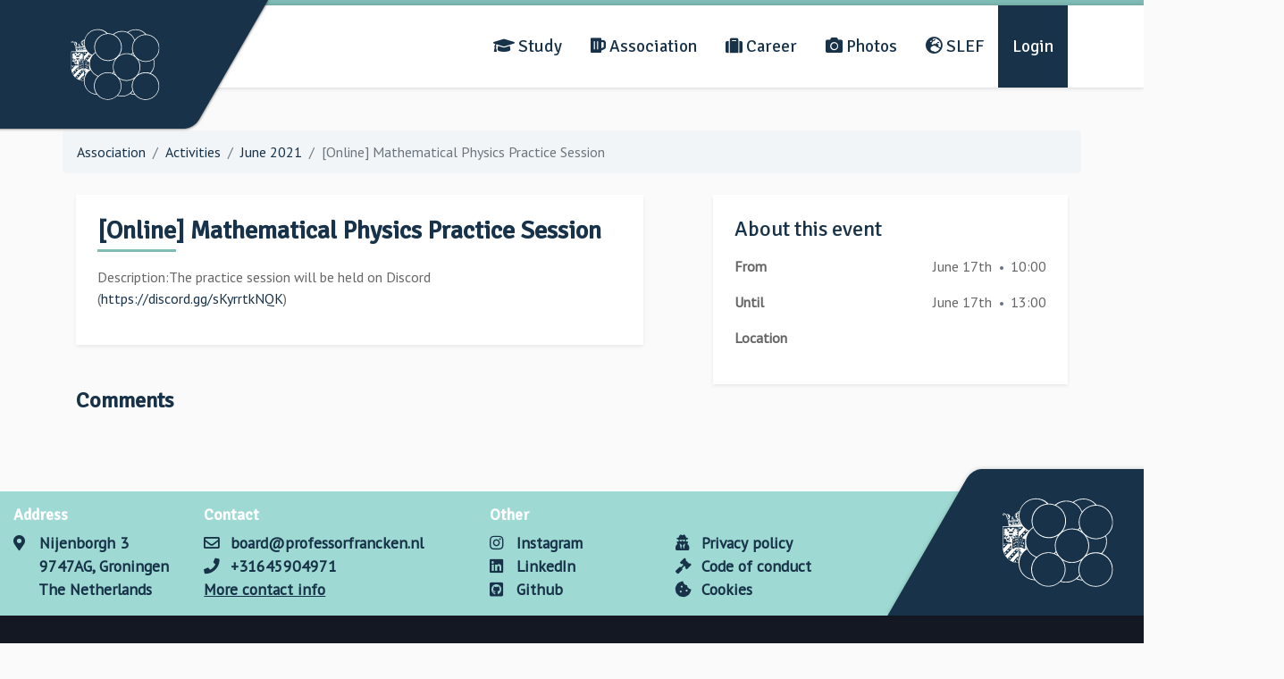

--- FILE ---
content_type: text/html; charset=UTF-8
request_url: https://professorfrancken.nl/association/activities/2021-06-17-online-mathematical-physics-practice-session
body_size: 23880
content:
<!doctype html>
<html lang="en" class="h-100">
    <head>
        <!-- Required meta tags -->
        <meta charset="utf-8">
        <meta name="viewport" content="width=device-width, initial-scale=1, shrink-to-fit=no">

        <title>[Online] Mathematical Physics Practice Session - T.F.V. &#039;Professor Francken&#039;</title>
<meta name="description" content="‘Professor Francken’ is the study association for Applied Physics, connected to the University of Groningen. It is named after Groningen’s first professor of Applied Physics and is for students and staff of the applied physics departments. It has over 700 members and organizes, among other, field trips in the Netherlands and an annual symposium and a foreign excursion. Various activities, including the introductory activities for first-year students and the Bèta-bedrijvendagen (a career event for science students), are organised in partnership with sister associations. Membership is a must for students with a technical orientation.
" />
<meta name="keywords" content="Engineering Physics, Applied Physics, University of Groningen, Study Association, Research, Books, Second hand books, Beta, Career, Technische Natuurkunde, Tweedehands boeken" />

<meta property="og:site_name" content="T.F.V. 'Professor Francken' - the study association for engineering physics in Groningen">
<meta property="og:title" content="[Online] Mathematical Physics Practice Session - T.F.V. &#039;Professor Francken&#039;">
<meta property="og:description" content="‘Professor Francken’ is the study association for Applied Physics, connected to the University of Groningen. It is named after Groningen’s first professor of Applied Physics and is for students and staff of the applied physics departments. It has over 700 members and organizes, among other, field trips in the Netherlands and an annual symposium and a foreign excursion. Various activities, including the introductory activities for first-year students and the Bèta-bedrijvendagen (a career event for science students), are organised in partnership with sister associations. Membership is a must for students with a technical orientation.
">
<meta property="og:url" content="https://professorfrancken.nl">
<meta property="og:type" content="website" />

<meta name="ICBM" content="53.238847, 6.537181">
<meta name="geo.position" content="53.238847;6.537181">
<meta name="geo.placename" content="Groningen">

                    <link rel="stylesheet" href="/dist/css/app.css?id=43525d485c8f816d5d5b">
        
        <link rel="stylesheet" href="https://cdnjs.cloudflare.com/ajax/libs/KaTeX/0.7.1/katex.min.css" integrity="sha384-wITovz90syo1dJWVh32uuETPVEtGigN07tkttEqPv+uR2SE/mbQcG7ATL28aI9H0" crossorigin="anonymous">
        <script src="https://cdnjs.cloudflare.com/ajax/libs/KaTeX/0.7.1/katex.min.js" integrity="sha384-/y1Nn9+QQAipbNQWU65krzJralCnuOasHncUFXGkdwntGeSvQicrYkiUBwsgUqc1" crossorigin="anonymous"></script>
        <script src="https://cdnjs.cloudflare.com/ajax/libs/KaTeX/0.7.1/contrib/auto-render.min.js" integrity="sha384-dq1/gEHSxPZQ7DdrM82ID4YVol9BYyU7GbWlIwnwyPzotpoc57wDw/guX8EaYGPx" crossorigin="anonymous"></script>

        <link rel="stylesheet" href="https://cdnjs.cloudflare.com/ajax/libs/font-awesome/5.15.1/css/all.min.css" integrity="sha512-+4zCK9k+qNFUR5X+cKL9EIR+ZOhtIloNl9GIKS57V1MyNsYpYcUrUeQc9vNfzsWfV28IaLL3i96P9sdNyeRssA==" crossorigin="anonymous" />

        
        <link rel="apple-touch-icon" sizes="180x180" href="/apple-touch-icon.png">
<link rel="icon" type="image/png" href="/favicon-32x32.png" sizes="32x32">
<link rel="icon" type="image/png" href="/favicon-16x16.png" sizes="16x16">
<link rel="manifest" href="/manifest.json">
<link rel="mask-icon" href="/safari-pinned-tab.svg" color="#011842">
<meta name="theme-color" content="#011842">
    </head>
    <body class="h-100">
        <main class="d-flex flex-column justify-content-between h-100">
            <div>
                <header class="header d-flex" style="z-index: 1">
    <div
        class="header__logo h-100 flex-grow-1 flex-md-grow-0 skew-md--top-right bg-primary d-flex flex-md-column justify-content-end justify-content-md-end"
        style="box-shadow: 0 0px 5px rgba(0,0,0,0.2); box-shadow: 0px 0px 3px rgba(0, 0, 0, 0.8);"
    >
        <a class="header__title-link justify-content-begin justify-content-md-end align-items-center d-inline-flex" href="/">
            <!-- Generator: Adobe Illustrator 21.1.0, SVG Export Plug-In . SVG Version: 6.00 Build 0)  -->
<svg height="100px" class="svg-logo scaleUp--hover" version="1.1" xmlns="http://www.w3.org/2000/svg" xmlns:xlink="http://www.w3.org/1999/xlink" x="0px" y="0px"
	 viewBox="0 0 157.6 125.7" style="enable-background:new 0 0 157.6 125.7;" xml:space="preserve">
<style type="text/css">
	.st0{fill-rule:evenodd;clip-rule:evenodd;fill: white;}
</style>
<g id="Layer_1">
	<g>
		<path class="st0" d="M23.8,23.1c0,0.3,0.3,0.4,0.1,0.7c-0.3-0.1-0.4-0.3-0.5-0.6C23.5,23.1,23.6,23.1,23.8,23.1z"/>
		<path class="st0" d="M22.7,23.8c0.4,0,0.7,0.3,0.5,0.5C22.9,24.3,22.6,24.1,22.7,23.8z"/>
		<path class="st0" d="M23.5,26.3c0,0.3-0.1,0.5-0.4,0.5c0-0.1-0.1-0.1-0.1-0.1C23.1,26.4,23.3,26.3,23.5,26.3z"/>
		<path class="st0" d="M24,26.8c-0.1,0.2-0.2,0.5-0.5,0.5C23.4,26.9,23.8,26.5,24,26.8z"/>
		<path class="st0" d="M15.5,28.6c-0.2,0-0.3,0-0.4-0.1c-0.1-0.5,0.3-0.5,0.4-0.7C15.8,27.8,15.7,28.5,15.5,28.6z"/>
		<path class="st0" d="M20.3,34.5c0.3-0.1,0.4,0.5,0.2,0.8c-0.1,0.1-0.4,0.2-0.5,0.3c-0.6,0.5-0.7,1-1.2,0.1c0.6,0,0.7-0.4,0.9-0.8
			C20.1,34.9,20.3,34.8,20.3,34.5z"/>
		<path class="st0" d="M24,34.5c1-0.2,2.2-0.1,2,1c-0.2,1.2-3.1,1.2-2.8-0.3C23.2,34.9,23.4,34.7,24,34.5z"/>
		<path class="st0" d="M16.4,35.2c0.4,0.1,0.7,0.4,0.9,0.6c-0.1,0.5-0.6,0.6-1,0.9c-0.3-0.2-0.5-0.5-0.7-0.7
			c0.1-0.2,0.3-0.2,0.5-0.2C16.3,35.6,16.3,35.4,16.4,35.2z"/>
		<path class="st0" d="M14.1,36c0.2,0,0.2,0.2,0.3,0.2c0.1,0.7-0.6,1-1,0.6C13.6,36.5,14.1,36.5,14.1,36z"/>
		<path class="st0" d="M27.3,41.8c0.2,0.6,0.4,1.3,0.4,2.2c-0.8,0-1.6-0.1-2.2-0.3c-0.1-0.3-0.1-0.5-0.1-0.8
			C26.4,42.8,26.1,41.4,27.3,41.8z"/>
		<path class="st0" d="M32.9,51.4c-0.8,0-1.5,0-2.1-0.1c-0.2-0.3-0.2-0.5-0.1-0.9c0.7-0.1,0.9-1.7,1.9-0.9
			C32.8,50,32.8,50.7,32.9,51.4z"/>
		<path class="st0" d="M29.2,52.9c0.3,0.6,0.4,1.2,0.4,2.1c-1.3,0.3-3.3-0.6-1.6-1.4C28.1,53.2,28.4,52.6,29.2,52.9z"/>
		<path class="st0" d="M23.2,60.1c-0.1,0.1-0.3,0.1-0.5,0.1c-0.3-0.3-0.1-1.1-0.7-1.1c-0.2,0.3-0.1,0.7,0,1c-0.3,0-0.5,0.2-0.8,0.1
			c0.3-0.6,0.1-1.8,0.1-2.5c0.8-0.7,2.4,0.1,1.4,1C22.8,59,23.1,59.6,23.2,60.1z M22.1,58.6c0.4,0,0.5-0.8,0.1-0.8
			C22,57.9,22,58.4,22.1,58.6z"/>
		<path class="st0" d="M27.4,57.7c0.3,0,0.6,0.2,0.9,0.3c-0.4,0.8-0.5,3.3,0.8,2.2c0.1,0.3-0.1,0.3-0.1,0.5c-0.7,0-1.2-0.3-1.7-0.4
			C27.5,59.6,27.5,58.5,27.4,57.7z"/>
		<path class="st0" d="M20.8,58.4c-0.6-0.1-1,0.2-0.7,0.7c0.2,0,0.2-0.2,0.4-0.2c0,0.2,0,0.4,0,0.6c-0.2,0-0.3-0.1-0.5,0
			c0,0.3,0,0.6,0,1c0.6,0.1,0.5-0.5,1-0.6c-0.1,0.8-1,0.8-1.6,1.2c-0.2-0.6,0.2-1.8-0.1-2.4C19.7,58.6,20.5,57.6,20.8,58.4z"/>
		<path class="st0" d="M29.4,58.5c0.2-0.2,0.6,0.2,0.8,0.2c-0.1,0.6,0.1,1,0.3,1.4c0.5,0,0.3-0.8,0.7-1c0.1,0.6-0.5,1.6-1,2.1
			C30,60.3,29.7,59.4,29.4,58.5z"/>
		<path class="st0" d="M18.8,58.9c-0.3,0.9-0.6,1.8-0.9,2.7c-0.4-0.6-0.8-1.3-1.1-2c0.2,0,0.4-0.2,0.7-0.1c0.1,0.4,0.2,0.9,0.5,1.1
			c0.2-0.5,0.6-1.1,0.3-1.6C18.6,59,18.7,58.8,18.8,58.9z"/>
		<path class="st0" d="M23.2,61.8c0,0.8-0.1,1.5-0.1,2.3c-0.2,0-0.5,0-0.7,0c0.2-0.3,0.2-0.8,0.1-1.2c-0.2-0.1-0.3,0.2-0.5,0.3
			c-0.3-0.1-0.4-0.3-0.6-0.4c-0.3,0.4,0.4,1.4-0.3,1.5c0-0.8,0-1.6-0.1-2.3c0.6-0.3,0.8,0.3,1.1,0.5C22.6,62.4,22.5,61.7,23.2,61.8z
			"/>
		<path class="st0" d="M27.9,62c0,0.2,0,0.3,0,0.5c-0.1,0.3-0.4-0.4-0.7-0.4c-0.6,0.3-0.6,1.7-0.1,2c0.3,0,0.4-0.1,0.7-0.1
			c-1.2,1.7-2.5-1.9-0.9-2.2C27.2,61.8,27.4,62,27.9,62z"/>
		<path class="st0" d="M28.5,62.1c0.6,0,1,0.2,1.4,0.4c0,0.2,0,0.3,0.1,0.5c-0.3-0.1-0.4-0.6-0.7-0.4c-0.2,0,0.1,0.5-0.1,0.5
			c0.1,0.1,0.3,0.1,0.5,0.1c0,0.2-0.1,0.3-0.1,0.5c-0.2,0-0.2-0.2-0.4-0.1c-0.2,0.3-0.1,0.8,0,1.2c0.3,0.1,0.7,0,0.8-0.2
			c0.2,0.2,0,0.5-0.2,0.5c-0.5-0.1-0.9-0.4-1.4-0.5C28.4,63.8,28.5,63,28.5,62.1z"/>
		<path class="st0" d="M20,64.8c-0.5-0.5-0.7-1.3-1-2c0.2-0.1,0.5-0.2,0.6-0.1c0,0.5,0.2,0.8,0.4,1.1c0.2-0.4,0.4-1,0.3-1.6
			c0.1,0,0.3,0,0.3-0.1C20.8,62.6,20.1,64,20,64.8z"/>
		<path class="st0" d="M30.6,62.9c0.9,0.1,1.9,0.9,1.3,1.8c0.1,0.5,0.5,1.1,0.5,1.6c-1,0.1-0.5-1.3-1.1-1.6c-0.3,0.1,0,0.8-0.2,1
			c-0.2-0.1-0.4-0.1-0.6-0.2C30.6,64.7,30.6,63.8,30.6,62.9z M31.4,64.3c0.2-0.1,0.1-0.7-0.1-0.7C31.3,63.7,30.9,64.3,31.4,64.3z"/>
		<path class="st0" d="M18.6,63.3c-0.1,0.7,0.5,1.3,0.3,2c-0.2,0.6-1.1,0.7-1.7,1c0.1-0.8,0.2-1.9-0.1-2.6
			C17.4,63.4,18,63.2,18.6,63.3z M17.9,64.1c0.3,0.1,0.3-0.6,0-0.5C17.9,63.8,17.9,63.9,17.9,64.1z M17.9,65.7
			c0.5,0.1,0.5-0.6,0.3-0.9c-0.1,0-0.2,0-0.3,0C18,65.1,17.8,65.4,17.9,65.7z"/>
		<path class="st0" d="M22.6,65.7c-0.2,0.7,0,1.8-0.1,2.6c-0.2,0-0.4,0-0.5,0c0-0.7,0.2-1.9,0-2.5C22.1,65.8,22.2,65.6,22.6,65.7z"
			/>
		<path class="st0" d="M4.9,65.8c0.4,0.5,0.4,1.3,0.4,2.2c-0.8-0.1-1.8,0-2.2-0.4c0-0.3,0-0.3,0-0.7C3.9,66.8,3.7,65.6,4.9,65.8z"/>
		<path class="st0" d="M27.3,66c0.7,0.2,0.9,1,1.3,1.6c0.2-0.2-0.1-1,0.1-1.2c0.5,0.1,0.3,0.8,0.3,1.2c0,0.5,0,1.1-0.1,1.4
			c-0.6-0.5-0.8-1.3-1.3-1.8c-0.2,0.3,0.1,1.1-0.2,1.3c-0.4,0-0.1-0.4-0.1-0.7C27.4,67.2,27.2,66.5,27.3,66z"/>
		<path class="st0" d="M20.9,66.1c0,0.4,0.1,1.6-0.1,2.3c-0.5-0.2-0.6-0.7-0.9-0.9c-0.5,0.3,0.3,1.5-0.4,1.4c0.1-0.7,0.1-1.7,0-2.3
			c0.1,0,0.2,0,0.3-0.1c0.4,0.1,0.5,0.6,0.9,0.8c0.2-0.2,0.1-1.1,0.1-1.2C20.7,66.2,20.8,66.1,20.9,66.1z"/>
		<path class="st0" d="M29.9,66.8c1.1,0.3,0.9,1.9,1.3,2.9c-0.3,0-0.6-0.1-0.7-0.3c0-0.5-0.2-0.8-0.7-0.8c-0.4,0-0.1,0.5-0.5,0.5
			C29.3,68.4,29.8,67.6,29.9,66.8z M30.1,68.3c0-0.2,0-0.4-0.1-0.5C30,68,29.8,68.4,30.1,68.3z"/>
		<path class="st0" d="M18.7,67.4c0.9,1.1-0.2,2.5-1.4,2.6c0.2-0.6,0.2-1.6,0-2.2C17.7,67.6,18,67.3,18.7,67.4z M18,69.4
			c0.5-0.1,0.6-1.4,0.1-1.6c0,0-0.1,0-0.1,0C17.8,68.2,18,68.9,18,69.4z"/>
		<path class="st0" d="M13.2,70.1c0.2,0.6,0.4,1.2,0.3,2.1c-0.8-0.1-1.8,0.1-2.2-0.3c0-0.2,0-0.5,0-0.7
			C12.2,71.1,12.2,69.6,13.2,70.1z"/>
		<path class="st0" d="M22.5,73c0.1,0.6,0.5,1.3,0.3,2.1c-0.6-0.1-1.6,0-2-0.3c-0.3-0.6,0-1.1,0.6-1.1C21.3,73,21.9,72.6,22.5,73z"
			/>
		<path class="st0" d="M10,73.5c0.2,0.6,0.4,1.4,0.3,2.1c-0.8,0.1-1.4-0.1-2.1-0.2c-0.3-0.6,0-1.2,0.6-1.2C9,73.6,9.4,73.2,10,73.5z
			"/>
		<path class="st0" d="M19.8,78.3c-0.7,0-1.3,0-1.9-0.1c-0.3-0.1-0.4-0.5-0.3-0.9c0.8-0.1,0.7-1.4,1.7-1.1
			C19.7,76.7,19.8,77.5,19.8,78.3z"/>
		<path class="st0" d="M6.8,77c0.2,0.6,0.3,1.3,0.4,2c-0.7,0.1-1.7,0-2.2-0.2c-0.1-0.2-0.1-0.5-0.1-0.7c0.2-0.1,0.3-0.3,0.7-0.3
			C5.7,77.1,6.2,76.5,6.8,77z"/>
		<path class="st0" d="M16.3,79.7c0.3,0.6,0.4,1.3,0.4,2.2c-0.7-0.2-2.1,0.2-2.3-0.5c-0.1-0.5,0.3-0.8,0.7-0.9
			C15.2,79.9,15.6,79.4,16.3,79.7z"/>
		<path class="st0" d="M13,83.3c0.1,0.6,0.6,1.5,0.3,2.2c-0.6-0.2-2,0.1-2.2-0.5c-0.1-0.4,0.2-0.8,0.7-0.9
			C11.9,83.5,12.4,83,13,83.3z"/>
		<path class="st0" d="M23.1,85.6c0.2,0.5,0.3,1.2,0.3,1.8c-0.8-0.1-2.1,0.1-2-0.6c0-0.4,0.3-0.4,0.6-0.6
			C22.1,85.8,22.6,85.2,23.1,85.6z"/>
		<path class="st0" d="M20.3,88.5c0.2,0.5,0.4,1.2,0.4,1.9c-0.6-0.1-1.5,0.1-1.9-0.1c-0.3-0.4,0-1,0.5-1
			C19.3,88.7,19.7,88.3,20.3,88.5z"/>
		<path class="st0" d="M75.6,10c3-2.3,6.6-4.4,11.2-5.3c4.8-1,10.3-0.3,14.1,1.5c4.4-3,10.6-5.8,18.5-4.6c5.2,0.8,8.9,2.9,12.1,5.7
			c0.4,0.4,1.1,0.9,1.6,1.4c0.4,0.4,0.9,1.4,1.4,1.5c0.7,0.2,1.6,0,2.3,0.1c4.7,0.6,8.6,2.7,11.7,5.1c3.5,2.8,6.2,6.4,7.9,11.3
			c1.7,5.1,1.5,11.6-0.3,16.3c-1.8,4.6-4.7,8.2-8.4,10.8c1.7,3.9,1.6,10,0.5,14.3c-1.1,4.3-3.4,7.8-5.9,10.5
			c6.5,2.8,11.4,7.7,13.8,14.6c1.3,3.8,1.6,8.3,0.8,12.4c-1.4,7.6-5.9,13.2-11.9,16.6c-3.1,1.7-6.8,3-11.1,3.1
			c-9.3,0.3-15-3.8-19.6-8.8c-3.4-0.1-6.1-0.8-8.5-1.9c-2.6,1.9-5.9,3.7-9.8,4.5c-4.1,0.8-9.1,0.5-12.6-0.9
			c-4.5,3.9-10.3,7.6-18.7,6.9c-7.9-0.6-13.2-4.3-17.1-8.7c-7.3-0.4-12.7-3.4-16.5-7.4c-3.8-4-6.7-9.4-6.8-17
			c-6-0.1-10.3-2-13.8-4.8c-3.4-2.6-6.2-6.4-7.6-11C1.4,71.4,2,64.9,2,58.7c0-6.2,0-12.4,0.1-18.5c2.6,0,5.2,0,7.9,0
			c-0.1-0.7,0.4-1.2,0.7-1.7c-0.1-0.4-0.8-0.3-0.9-0.9c-0.1-0.6,0.6-0.9,0.5-1.4c0-0.5-0.8-0.7-0.9-1.2c-0.1-0.4,0.3-0.8,0.3-1.3
			c0-0.6-0.4-1.4-0.7-2.2c-0.5-1.5-0.7-2.7-1.6-3.7c-0.2-0.7-0.2-1.6-0.5-2.4c-0.4-1.2-2-2.3-2.8-0.9c-0.9-0.3-0.8,0.6-1.6,0.4
			c-0.4-0.1-0.7-0.4-0.8-0.8c-0.2-1.2,0.9-2.1,2.2-2.1c1.7,0,2.6,1.5,3.3,2.5c0.3-0.4,0.4-1,1-1.3c0.9-0.4,2-0.1,2.3,0.8
			c1.7,0.1,2.5,3,1.3,4.3c0.4,1.3-0.9,1.6-1.8,0.9c0.1,0.6,1.3,0.7,1.5,1.4c0,0.5,0,1-0.1,1.4c1.2,0.9,3.9-0.1,3.7-1.4
			c-0.1-0.5-0.5-0.3-0.7-0.7c-0.1-0.4,0.4-0.4,0.3-0.8c-1.4-1.4,0.8-3.9,1.7-1.9c0.2,0.4,0,0.8,0.2,1.2c0.2,0.4,0.7,0.5,0.8,0.8
			c0.1,0.3-0.3,0.6-0.3,0.8c0.6,0.8,1.9,1.3,3.6,1.2c0.8-0.1,1.9-0.4,2-0.8c0-0.5-1.1-0.5-1.2-1c-0.3-1.1,1-1.1,1-2
			c-0.9,0.1-0.8,1.4-1.9,1.1c-0.4-0.1-0.4-0.4-0.7-1c-0.5-0.9-1.2-2.1-0.7-3.5c0.1-0.5,0.5-0.8,0.8-1.2c0.2-0.5,0.3-1,0.7-1.2
			c1.2-0.3,1.1,1.2,2,1.1c0.1-0.9-0.9-0.8-0.9-1.6c0-0.5,0.5-0.6,1-0.9c0.3-0.2,0.6-0.8,1-0.9c0.5-0.2,1.3-0.2,1.8-0.3
			c1.5-5.2,4.2-9.1,7.8-12.2c3.6-3.1,8.2-5.3,14.3-5.7c7.4-0.5,13.2,2.3,17.1,5.7c0.5,0.4,1.2,1.4,1.7,1.5c0.8,0.2,1.9,0,2.7,0.1
			C71.5,8.7,73.7,9.2,75.6,10z M47.6,2.2c-5.9,0.3-10.7,2.7-14.2,5.9c-3.6,3.2-6.2,7.2-7.3,12.5c-1.3,6.1,0.1,12,2.6,16.2
			c2.5,4.2,5.8,7.3,10.4,9.5c1.5-1.6,3.4-3.4,5.3-4.8c-1.4-3.4-2-8-1.5-12.2c0.6-4.1,2.1-7.6,3.9-10.2c3.8-5.6,9.5-9.5,17.5-10.6
			C60.6,5,55.4,1.8,47.6,2.2z M114.5,2.5c-5.2,0.3-9,1.9-12.2,4.3c5.5,2.7,9.4,7.1,11.8,12.9c4.2-4.9,9.7-9.1,18.6-9.6
			C129,5.9,122.8,1.9,114.5,2.5z M112.1,22.9c0.3-0.7,1.1-1.6,1.2-2.1c0-0.3-0.4-1.1-0.7-1.7c-1.7-3.9-4.4-7-7.4-9.2
			c-3.7-2.8-8.5-4.8-14.6-4.5c-5.8,0.3-10,2.4-13.5,5.2c6.2,2.9,10.9,7.8,13.1,14.8c1.2,3.6,1.5,8.3,0.6,12.4
			c-0.8,3.8-2.5,7-4.4,9.6c4.6-3.5,14.4-5.4,21.3-2.6c1.1-0.8,2-1.9,2.7-3.1C108,35.3,109.7,27.5,112.1,22.9z M60.8,10.4
			c-4.5,1.2-8.1,3.7-10.7,6.6c-3.6,3.9-6.5,9.3-6.2,16.9c0.3,6.9,3.4,12,7.4,15.6c4,3.6,9.5,6.6,16.8,6.2c6.9-0.4,12-3.3,15.7-7.3
			c3.7-4,6.5-9.2,6.2-16.9c-0.2-6.7-3.6-12.4-7.3-15.8c-3.8-3.5-9.6-6.6-16.9-6.2C64.1,9.7,62.4,10,60.8,10.4z M127.5,12
			c-4.6,1.2-8.1,3.6-10.8,6.5c-3.5,3.7-6.7,9.3-6.4,16.7c0.3,6.9,3.3,12.2,7.2,15.8c4,3.7,9.4,6.6,16.7,6.4
			c6.8-0.2,12.3-3.2,15.9-7.1c3.6-3.9,6.6-9.2,6.4-16.7c-0.3-7-3.4-12.2-7.1-15.9c-3.6-3.6-9.6-6.7-16.7-6.4
			C131,11.4,129.2,11.6,127.5,12z M22.9,20.6c-0.2,0.2-0.6,0.6-0.3,0.7c0.3-0.1,0.3-0.6,0.6-0.7c0.5,0.2,0.9,0.4,1.6,0.4
			c0.1-0.5,0.3-0.9,0.3-1.5C24,19.5,23.5,20.1,22.9,20.6z M15,29.8c1,0.2,0.3,1.8-0.1,2.3c-1.2,1.2-4.3,1.3-4.9-0.6
			c0.2-0.1,0.6,0.1,0.8,0c0.6-1.2-2.1-1.2-1.7-2.4c0.2-0.5,1.1-0.5,1.5-0.1c0-0.3,0-0.6,0.1-0.7c-0.6-0.8-1.1-1.9-1.1-3.3
			c-0.5-0.1-0.6-0.5-0.6-1.1c-0.3,0-0.7,0.1-0.9,0.3c-0.8,0.9-0.2,2.6,0.9,2.6c-0.1,0.3-0.5,0.5-0.5,0.9c-0.2,0.8,0.3,1.3,0.5,1.9
			c0.4,1.3,0.9,3.2,1.5,4.1c0.1-0.2-0.4-0.4,0-0.7c2.3,0.9,5-0.1,5.5-2.1c1.2,0.5,2.4,1.5,4,1.4c2,0,3.6-1.2,4.6-2.4
			c0.1,0,0.6,0.5,0.4,0.2c-0.3-1.6-0.4-3.5-0.5-5.3c-0.2,0.1-0.2,0.6-0.4,0.7c-0.7-0.5,0.1-1.3,0.5-1.5c0.1-0.7,0.2-1.4,0.1-2.1
			c-0.6,0-1.1,0.1-1.5,0.3c0,0.8-0.3,1.4-1.2,1.3c-0.2,0.4-0.3,0.8-0.3,1.5c0.6,0,1.1,0.1,1.8,0.1c0,0.2,0.1,0.4,0.1,0.7
			c-0.6-0.2-1.2-0.3-1.8-0.4c-0.1,0.4,0,0.8,0.1,1.2c0.6,0.1,1.2,0.1,1.3,0.6c0.2,0.8-1.1,1.3-1.2,2c0.8,0,1-0.9,1.5-0.9
			c0,0.6-0.6,0.8-0.4,1.4c0.8,0.2,0.7-1,1.4-1.1c-0.1,3.8-7.4,4.4-8.3,0.9c0-0.1,0.5-0.2,0.3-0.3C16,29.6,15.3,29.5,15,29.8z
			 M2.8,24.6c0.3-0.2,0.1-0.8,0.3-0.9c0.7,0.2,1.2-0.1,1.9-0.4C4.2,21.5,0.7,23.5,2.8,24.6z M20.6,22.6c-0.4,0.5-1,1-1.2,1.9
			c-0.2,1.3,0.2,2.5,1.1,3c0.1-0.1,0.2-0.3,0.3-0.4c-0.2-0.1-0.4-0.1-0.5-0.2c0.2-1.1,0.2-2.6,0-3.7c0.2,0,0.4-0.1,0.6-0.1
			C20.9,22.8,20.7,22.8,20.6,22.6z M15.4,28.9c0.8-0.1,0.6-2.2-0.4-1.8C14.3,27.4,14.6,29,15.4,28.9z M24.5,30.9
			c-0.3,0.4-0.9,0.6-1.1,1.1c0.7,0,1.4,0,2-0.1C25.3,31.4,25,31.1,24.5,30.9z M16.3,31.7c-0.2,0.3-0.4,0.6-0.5,1
			c0.5-0.1,1.2-0.1,1.6-0.3C17,32.2,16.8,31.8,16.3,31.7z M23.7,32.8c-4.3,0.2-8.7,0.6-12.4,1.5c-0.4,0.1-1.1,0.1-1.2,0.7
			c1.2,0,2.4-0.4,3.7-0.6c3.4-0.7,7.1-1,11.2-1.1c0.4,0,0.9,0.1,0.9-0.1C25.6,32.4,24.2,32.7,23.7,32.8z M17.4,34.5
			c0,0.2,0.1,0.5-0.1,0.6c-1.7-1-3.8-0.2-5.8,0.2c-0.4,0.1-0.7,0.5-0.7,0.7c0.7,0.2,1.4,0.5,1.6,1.2c0.1-0.5-0.3-0.6-0.1-1
			c0.8,0.1,0.9,1.1,0.5,1.8c1.2-0.2,2.5-0.4,3.5-0.7C16,37,15.1,37,15,36.4c0.5-0.1,1,0.4,1.5,0.5c0.6-0.3,1-0.9,1.6-1.1
			c0.1,0.1,0.4,0.1,0.4,0.4c-0.2,0.4-1.1,0.8-1,1.2c0.8,0,1.5-0.2,2.3-0.3c0-0.3-0.2-0.3-0.2-0.6c0.5,0,0.8-0.3,0.9-0.7
			c0.5,0.1,0.6-0.3,1-0.5c0.7,0.9-0.8,0.9-0.8,1.7c0.9,0.1,1.6-0.1,2.4-0.1c0.8-0.5,2.2-0.1,2.9-0.7c0.3-0.2,0.2-0.5,0.6-0.6
			c0,0.5-0.3,0.8-0.3,1.3c0.3,0,0.7,0,1,0c-0.4-0.8-0.8-1.5-1.1-2.4C23.9,33.5,19.8,33.8,17.4,34.5z M25.6,37.5
			c-1.1,0-2.5,0-3.2,0.1c-3.8,0.2-7.6,0.7-10.6,1.5c-0.4,0.1-1,0.2-1.2,0.6c0.6,0.2,1.3-0.1,1.9-0.3c4.5-1.1,10.1-1.8,15.5-1.5
			C27.7,37.3,26.5,37.5,25.6,37.5z M9.3,54.5c-0.1-0.6,0.2-1.2,0-1.7c-0.3,0.7-0.4,1.7-1.2,1.9c0-0.6,0.4-1.1,0.3-1.6
			c-0.6,0.7-1.5,2.1-2.9,1.5c0.7-0.5,1.3-1.4,1.2-2.4c-1,0.7-1.7,2-3.1,2.1c0.1-0.4,0.5-0.5,0.8-0.7c0.4-0.4,1.1-1,1-1.4
			c-0.8,0.4-2.3,0.2-2.3-0.8c1.2-0.1,1.7-0.8,2.2-1.6c-0.6,0-1.5,0.2-2-0.1c0.5-0.2,1.1-0.3,1.4-0.6c-0.5-0.3-1.4-0.7-1.1-1.7
			c0.7,0,1.5,0.1,1.7-0.3c-0.7-0.4-1.7-0.3-2-1.2c0.4,0.1,0.9,0.1,1.3,0.3c-0.4-0.5-1.2-1.4-0.5-2.2c0.5,0.2,0.7,0.7,1.4,0.8
			c-0.2-0.7-1-1-0.8-1.8c0.4,0.4,0.6,1,1.3,1.2c0-0.7,0-1.3,0.4-1.5c0.5,0.6,0.5,1.7,1.6,1.7c0.4,0.4,0.5,1.3,0.9,1.5
			c0.2,1-0.9,0.6-1.1,1.2c0.4,0.2,0.4-0.2,0.8-0.1c0.6,0.6,1.9,0.4,2.2-0.3c-0.2-0.2-0.3-0.6-0.3-0.9c0.1-0.1,0.5,0.1,0.7-0.1
			c0.1-1.2-2-0.4-1.9-1.4c-0.9,0.4-2.4-0.3-1.4-1c0.1,0.4,0.9,0.8,1.2,0.3c-0.2-0.1-0.7,0.1-0.7-0.2c0.5-1.2,2.2-1.1,3.4-0.7
			c0,1.1,0.9,1.1,1.4,1.8c0.1,0.3-0.1,0.9,0.1,1c0.2-0.2,0.2-0.7,0.1-1c0.6-0.6,1.5-1,1.5-2c1.5-0.2,2.9-0.4,3.3,1
			c-0.2,0.2-0.8-0.2-0.8,0.3c0.6,0.4,1.1-0.2,1.4-0.5c0.7,0.5-0.2,1.3-1.1,1c-0.4,0.8-2,0.3-2,1.5c0.2,0.2,0.5-0.2,0.5,0.1
			c0,0.5-0.5,0.3-0.5,0.8c0,1.1,1.8,0.3,2.6,0.3c0.3,0,0.3,0.3,0.7,0.3c0-0.2,0.1-0.3,0.1-0.5c-1.6,0-1.9-0.7-0.9-1.6
			c0.4-0.4,0.7-0.8,1.3-0.9c0.4-0.4,0.5-1.1,1-1.4c0.3,0.2,0.3,0.7,0.3,1.2c0.4,0.1,0.5-0.6,0.9-0.7c0.2,0.7-0.6,1.2-0.8,1.8
			c0.8-0.1,1.1-0.7,1.6-1c0.5,0.6,0,1.7-0.3,2c0.3,0,0.7-0.4,1-0.2c-0.3,0.8-1.2,1.1-2.1,1.3c0.3,0.6,1.6,0.5,2,0.1
			c0.6,0.8-0.4,1.6-0.8,2c0.3,0.2,0.8,0.2,0.9,0.5c-0.4,0.3-1,0-1.5,0c0.2,1.1,1.1,1.5,2,2c-0.3,0.7-1.3,1.1-2.2,0.7
			c0.2,1,1.4,1.4,1.6,2.1c-1.5-0.4-2.1-1.7-3.1-2.6c-0.3,1.4,0.6,2.1,1.1,2.9c-1.4,0-1.9-0.9-2.8-1.4c0,0.4,0.4,1,0.1,1.3
			c-0.6-0.4-0.7-1.4-1.1-2c-0.3,0.6,0.4,1.2,0.1,1.8c-0.7-0.1-0.6-0.9-1.1-1.1c-0.5,1.6,3.2,1.3,2.7,2.9c-0.1,0.3-0.6,0.5-0.8,0.1
			c-0.2-0.2,0.2-0.2,0.1-0.5c-0.2-0.2-0.4-0.2-0.8-0.2c0,0.7,0.6,0.9,1,1.2c0.4-0.1,0.8-0.3,1.2-0.5c0-0.7,0.2-1.5,1-1.2
			c-0.1,0.3-0.2,0.6,0.1,0.7c0.3-0.1,0.2-0.6,0.5-0.7c0.4-0.1,1.3-0.2,1.4,0.3c-0.1,0.1-0.4,0-0.4,0.2c0.6,0.2,1.1,0.4,1.8,0.5
			c0-5,0-10.1,0-15.1c-7.2,0-14.3,0-21.5-0.1c0,7.8,0,15.6-0.1,23.5c3.9,0,7.8,0,11.7,0c-0.1-0.6,0.1-1.4-0.1-1.7
			c-0.3,0.1-0.5,0.3-0.8,0.3c-0.6-0.3-0.9-0.8-1.8-0.8c-0.3,0-0.1,0.5-0.4,0.5c-0.8-0.5,0.1-1.4,0.5-1.8c-0.8,0.3-1.3,0.9-1.9,1.4
			c0,0.2,0.4,0.2,0.1,0.5c-0.7,0.1-0.7-0.6-0.8-1.2c-0.7-0.1-1-0.6-1.7-0.6c-0.2,0,0,0.5-0.2,0.5c-0.8-0.9,0.4-2,1.5-1.6
			c0-1,1.4-1.7,1.6-0.3c-0.2,0-0.6-0.1-0.6,0.1c0.4,1.2,2.6,0.7,2.5-0.6c-1.5,0.6-2.2-1.6-0.7-1.5c-0.1,0.3-0.2,0.5,0,0.7
			c0.9,0.1,0.7-0.9,0.7-1.6c-0.2-0.4-0.7-0.4-0.6-1c0.1-0.2,0.4-0.1,0.6-0.1c0-0.3,0-0.6-0.2-0.7c-1.4-0.1-0.6,2.8-1.7,2.8
			c-0.3,0-0.5-0.2-0.5-0.5c0.1-0.1,0.6,0,0.5-0.4c-0.3,0.1-0.6,0.4-1.2,0.5c-0.5,0.2-1.1,0.2-1.4,0.5c0.6,0.5,0.3,2.2-0.4,2.1
			c0.2-0.6-0.4-0.8-0.3-1.7c-0.7-0.5-2.3-0.5-3.3-0.6c0-0.5,0.4-1.1,0.8-1.1c0.4,0,0.4,0.4,0.7,0.3c-0.1-0.4-0.5-0.5-0.7-0.8
			c0-0.4-0.4-0.4-0.5-0.7c0.1-0.4,1-0.2,1.3-0.1c0.3,0.2,0.1,1,0.5,1.1c0.2-0.6-0.1-0.9-0.1-1.3c1.1,0,1.2,0.9,1.2,2
			c0.9,0.3,1.8-0.3,2-1.2c-0.3,0-0.5,0-0.7,0.1c0,0.3,0.3,0.3,0.1,0.6c-0.4,0.2-0.7,0-0.8-0.2c-0.6-1.4,2.6-1.3,2.4-2.4
			C9.9,54.2,9.7,54.4,9.3,54.5z M30.1,41c-1.3-0.4-3.8,0.3-5.4,0c0,2.4,0,4.8,0,7.3c2-1.9,4.1-4.3,6.1-6.4
			C30.7,41.6,30.5,41.1,30.1,41z M37.2,51.7c-1.8,3.6-2.8,8.6-2,13.7c1.4,9,7.2,14.8,14.6,17.9c0.8-0.5,1.5-1.1,2.2-1.7
			c2.4-1.8,4.9-3,8.2-3.9c3.9-1,8.6-1,12.4,0c0.4,0.1,1.3,0.5,1.6,0.5c0.4,0,1.2-1,1.4-1.4c0.5-0.6,0.9-1.1,1.1-1.6
			c-1.2-3.4-1.5-8-0.8-12c0.6-3.3,1.9-6.2,3.3-8.5c0.2-0.3,0.6-0.7,0.4-1.1c-0.4-0.1-0.7,0.2-1,0.4c-2.5,1.4-5.4,2.3-8.7,2.8
			c-4,0.5-8.1-0.1-11.4-1.3C52.3,53,47.7,48.4,45,42.7c0,0-0.1,0-0.1,0C41.6,45,39.1,47.9,37.2,51.7z M112.9,47.3
			C113,47.4,113.1,47.4,112.9,47.3c-0.6-1.2-1.4-2.4-1.9-3.9c-0.7,0.5-1.7,1.1-2,1.8C110.5,45.8,111.7,46.5,112.9,47.3z M82.7,52
			c-3.5,3.7-6.6,9.4-6.1,16.9c0.4,5.4,2.2,9.4,4.6,12.6c0.8,1.1,1.8,2,2.8,3c3.5,3.6,9.8,6.6,16.9,6.2c6.9-0.5,11.9-3.3,15.6-7.4
			c3.6-3.9,6.6-9.4,6.2-16.8c-0.4-7.1-3.4-12-7.3-15.7c-3.8-3.5-9.6-6.6-17-6.2C91.1,45.1,86.4,48,82.7,52z M36.2,47.9
			c-0.7-0.2-2,0.2-2.2-0.4c-0.2-0.5,0.2-0.9,0.7-1c0.1-0.4,0.3-0.8,0.7-0.9c-0.4-0.2-0.6-0.5-1-0.6c-2.7,2.9-5.7,6.1-8.5,9.1
			c-0.6,0.6-1.3,1.1-1.2,2c1.5-0.6,3.4-0.2,4.6,0.4c2.8-3.1,5.8-6.2,8.6-9.3c-0.7-0.3-1.5-0.9-2-1.1C36.1,46.5,36.4,47.2,36.2,47.9z
			 M10.9,47.8c0,0-0.1,0-0.1,0c-0.2,0.6,0,1.5-0.1,2.2c1.9,0,3.9,0.1,5.7-0.1c0-0.7,0-1.5,0-2.2C14.5,47.8,12.6,47.6,10.9,47.8z
			 M10.6,52.2c-0.1,3.5,5.6,3,5.6-0.1C14.5,52.2,12.5,52.2,10.6,52.2z M123.9,67.9c-0.2,5.1-1.8,9.7-3.9,12.9
			c4.5-3.5,14.1-5.3,21-2.7c2.5-2.4,4.8-5.8,6-9.8c1.2-4,1.3-9.9-0.2-13.8c-3.4,2.1-7.8,4-13.3,4c-5.5,0-10-1.8-13.4-4
			c0,0-0.1-0.1-0.1,0C122.2,57.9,124.1,62.7,123.9,67.9z M14.4,55.1c-0.1,0.3,0,0.3,0.1,0.5c0.3,0.1,0.3-0.3,0.5-0.1
			c0.4,0.6-0.5,0.9-0.5,1.4c-0.1,0.4,0,1.2,0.5,1.4c0.3-0.1,0.3-0.5,0.5-0.7c0.3,0,0.8,0.4,1,0C15.3,57.2,16,54.2,14.4,55.1z
			 M15.6,58.5c0.1,4.6-0.2,9.1,0,13.6c2.1,0.1,3-1.6,4.7-2c1.2-0.3,2.7,0,3.9,0.3c0-4.5,0-9.1,0-13.6C21.3,54.8,18.3,58.1,15.6,58.5
			z M30.1,57.3c-1.6-0.9-3.8-1.9-5.4-0.6c0,4.6,0,9.1,0,13.7c0.9-0.2,1.4-0.4,2.3-0.5c2.7-0.1,3.9,2.3,6.6,2.2
			c0.2-4.3,0-8.9,0.1-13.4C32.6,58.2,31.3,58,30.1,57.3z M16.9,57.5c0.2,0,0.3-0.2,0.5-0.1c-0.2-0.3-0.6-0.4-0.9-0.6
			C16.4,57.2,17.1,56.9,16.9,57.5z M2.7,65.1c-0.1,2.2-0.1,4.6-0.1,6.9c1.8-1.7,3.9-4.1,5.6-6.1c0.3-0.3,0.8-0.5,0.7-0.8
			C6.8,65.1,4.8,65.1,2.7,65.1z M5.3,76.4c-0.4,0.4-1.1,1.1-1.2,1.5c0,0.5,0.5,1.4,0.8,1.9C5.3,80.4,5.6,81,6,81.5
			c2.1-2,4.2-4.4,6.3-6.6c0.6-0.6,1.9-1.6,2-2.3c0.4-1.5-0.2-4.5-0.1-5.8C11.6,69.7,8.2,73.4,5.3,76.4z M34.8,72.3
			c0.3-0.3,0.6-0.5,1-0.7c0-0.3-0.2-0.5-0.3-0.7c-0.3,0-0.5,0-0.8,0C34.8,71.4,34.7,72,34.8,72.3z M25.3,72.4
			c0.2-1.3-1.9-1.7-1.6,0.3C24.2,73.3,25.2,73.1,25.3,72.4z M22.4,72.3C22.4,72.3,22.3,72.3,22.4,72.3c-1.5-0.3-2.2,1-2.9,1.8
			c-3,3.3-5.8,6.3-8.8,9.6c-0.4,0.5-1.5,1.3-1.4,1.7c0,0.4,1.1,1,1.4,1.3c0.6,0.5,1,1,1.6,1.2c3.4-3.4,7-7.4,10.4-11.1
			c0.8-0.8,1.6-1.4,1.4-2.8C23.4,73.9,23,72.6,22.4,72.3z M27.1,78c0.6-0.5,1.2-1.1,1.2-2.2c-0.6,0-0.8,0.7-1.2,1
			c-0.5,0.4-1.1,0.8-1.8,0.9c0.6-0.7,1.5-1.1,1.9-2c-0.8,0.2-1.6,0-1.8-0.6c0.9-0.6,1.7-1.3,1.9-2.5c-0.2-0.2-0.5-0.1-0.9-0.1
			c-0.3,0.8-0.7,1.5-1.8,1.5c0,4.7-0.1,9.5,0,14c0.4-2.6,1.3-4.7,2.3-6.8c-0.6,0-1.3-0.1-1.6,0c-0.2-0.8,0.9-1.6,1.5-0.8
			c-0.3-0.7-0.8-1.1-1.2-1.7c0.5-0.3,1.2-0.3,1.5,0.1c0.2,0.3-0.1,0.8,0.4,0.8c0.2-0.5-0.1-1-0.1-1.3c0.4,0,0.6,0.3,0.9,0.4
			c0.4-0.8,1.3-1.5,1.6-2.3C29.4,77.1,28.5,78.6,27.1,78z M26.3,98.4c2.5,9.3,9.8,15.6,20.3,16.9c-2.7-4.1-5.1-9.5-4.4-16.6
			c0.5-5.4,2.8-9.9,5.5-13.1c0.4-0.5,0.9-0.9,1.1-1.5c-5.6-2.3-9.7-6.2-12.5-11.4C29.3,76.8,23.2,86.8,26.3,98.4z M75.5,78.6
			c1.2,0.5,2.5,1.3,3.5,1.7c-0.7-1-1.2-2.2-1.8-3.3C76.7,77.5,76,78,75.5,78.6z M116.5,85.3c-3.7,3.8-6.6,9.1-6.4,16.7
			c0.2,7.1,3.3,12.2,7.1,15.9c3.9,3.7,9.2,6.6,16.7,6.4c6.9-0.2,12-3.3,15.9-7.1c3.7-3.7,6.7-9.3,6.4-16.5c-0.3-7.1-3.1-12.4-7-16
			c-3.8-3.5-9.5-6.7-16.7-6.4C125.1,78.5,120.3,81.4,116.5,85.3z M49.6,85.2C46,89,43,94.6,43.3,102c0.3,6.9,3.3,12.1,7.3,15.8
			c3.9,3.7,9.4,6.7,16.8,6.4c6.9-0.3,12.1-3.3,15.8-7.3c3.6-3.9,6.6-9.3,6.3-16.7c-0.2-3.6-1-6.6-2.3-9.2c-1.4-2.8-3-4.5-4.9-6.6
			c-3.5-3.7-9.7-6.7-16.8-6.4C58.2,78.4,53.3,81.3,49.6,85.2z M24,82.3c-3,2-5,5.1-7.1,7.9c2,0.8,4.4,1.3,7.2,1.4
			C24,88.5,24.1,85.3,24,82.3z M100,91.9c-4.9,0.2-9.5-1.5-13-3.6c2,3.5,3.7,7.7,3.6,12.8c0,7.2-3.1,12.3-6.3,16.3
			c4.9,1.8,11.4,1,15.6-0.6c4.3-1.7,7.7-4.7,10.2-8.1c-1.2-3.2-1.6-7.5-0.9-11.4c0.6-3.7,2.1-6.9,3.6-9.3
			C109.5,90.2,105,91.7,100,91.9z M107,113.9c1.9,0.7,4.2,1.4,6.6,1.4c-1.2-1.6-2.1-3.4-3-5.3C109.5,111.5,108.3,112.7,107,113.9z"
			/>
	</g>
</g>
<g id="Layer_5">
</g>
<g id="Layer_3">
</g>
<g id="Layer_2">
</g>
<g id="Layer_4">
</g>
</svg>
            <span class="d-md-none header__title text-center">
                T.F.V.<br class="d-none d-md-inline"/>
                'Professor<br class="d-none d-md-inline"/>
                Francken'
            </span>
        </a>

        <div class="navigation__hamburger-menu">
    <button id="navbar-toggler" class="hamburger-menu">
        <span class="hamburger-menu__line"></span>
        <span class="hamburger-menu__line"></span>
        <span class="hamburger-menu__line"></span>
    </button>
</div>

<ul class="navigation-list clearfix" id="main-menu">
            <li class="navigation-list__item clearfix">
    <a class="navigation-list__link " href="/study">
                     <i class="fa fa-graduation-cap" aria-hidden="true"></i>
            
        
        Study
    </a>
            <span aria-expanded="false" class="navigation-sub-list__toggle" role="button">
            &nbsp;<span class="caret" aria-expanded="false" role="button"></span>&nbsp;
        </span>

        
        <ul class="navigation-sub-list">
                            <li>
                    <a class="navigation-sub-list__link" href="/study/books">

                                                    <i class="fa fa-fas fa-book fa-fw text-muted" aria-hidden="true"></i>
                        
                        Books
                    </a>
                </li>
                            <li>
                    <a class="navigation-sub-list__link" href="/study/research-groups">

                                                    <i class="fa fa-fas fa-flask fa-fw text-muted" aria-hidden="true"></i>
                        
                        Research Groups
                    </a>
                </li>
                            <li>
                    <a class="navigation-sub-list__link" href="/study/representation/university-council">

                                                    <i class="fa fa-fas fa-user-tie fa-fw text-muted" aria-hidden="true"></i>
                        
                        University Council
                    </a>
                </li>
                            <li>
                    <a class="navigation-sub-list__link" href="/study/representation/faculty-council">

                                                    <i class="fa fa-fas fa-person-booth fa-fw text-muted" aria-hidden="true"></i>
                        
                        Faculty Council
                    </a>
                </li>
                            <li>
                    <a class="navigation-sub-list__link" href="/study/internationals">

                                                    <i class="fa fa-fas fa-globe-europe fa-fw text-muted" aria-hidden="true"></i>
                        
                        Internationals
                    </a>
                </li>
                    </ul>
    </li>
            <li class="navigation-list__item clearfix">
    <a class="navigation-list__link " href="/association">
                     <i class="fa fa-beer" aria-hidden="true"></i>
            
        
        Association
    </a>
            <span aria-expanded="false" class="navigation-sub-list__toggle" role="button">
            &nbsp;<span class="caret" aria-expanded="false" role="button"></span>&nbsp;
        </span>

        
        <ul class="navigation-sub-list">
                            <li>
                    <a class="navigation-sub-list__link" href="/association/activities">

                                                    <i class="fa fa-fas fa-calendar-week fa-fw text-muted" aria-hidden="true"></i>
                        
                        Activities
                    </a>
                </li>
                            <li>
                    <a class="navigation-sub-list__link" href="/association/history">

                                                    <i class="fa fa-far fa-clock fa-fw text-muted" aria-hidden="true"></i>
                        
                        History
                    </a>
                </li>
                            <li>
                    <a class="navigation-sub-list__link" href="/association/honorary-members">

                                                    <i class="fa fa-fas fa-award fa-fw text-muted" aria-hidden="true"></i>
                        
                        Honorary members
                    </a>
                </li>
                            <li>
                    <a class="navigation-sub-list__link" href="/association/boards">

                                                    <i class="fa fa-fas fa-user-tie fa-fw text-muted" aria-hidden="true"></i>
                        
                        Boards
                    </a>
                </li>
                            <li>
                    <a class="navigation-sub-list__link" href="/association/committees">

                                                    <i class="fa fa-fas fa-users fa-fw text-muted" aria-hidden="true"></i>
                        
                        Committees
                    </a>
                </li>
                            <li>
                    <a class="navigation-sub-list__link" href="/association/francken-vrij">

                                                    <i class="fa fa-fas fa-book-open fa-fw text-muted" aria-hidden="true"></i>
                        
                        Francken Vrij
                    </a>
                </li>
                            <li>
                    <a class="navigation-sub-list__link" href="/association/sustainability ">

                                                    <i class="fa fa-fas fa-solar-panel fa-fw text-muted" aria-hidden="true"></i>
                        
                        Sustainability
                    </a>
                </li>
                            <li>
                    <a class="navigation-sub-list__link" href="/association/mental-health">

                                                    <i class="fa fa-fas fa-heartbeat fa-fw text-muted" aria-hidden="true"></i>
                        
                        Mental health
                    </a>
                </li>
                    </ul>
    </li>
            <li class="navigation-list__item clearfix">
    <a class="navigation-list__link " href="/career">
                     <i class="fa fa-suitcase" aria-hidden="true"></i>
            
        
        Career
    </a>
            <span aria-expanded="false" class="navigation-sub-list__toggle" role="button">
            &nbsp;<span class="caret" aria-expanded="false" role="button"></span>&nbsp;
        </span>

        
        <ul class="navigation-sub-list">
                            <li>
                    <a class="navigation-sub-list__link" href="/career/job-openings">

                                                    <i class="fa fa-fas fa-search-dollar fa-fw text-muted" aria-hidden="true"></i>
                        
                        Job openings
                    </a>
                </li>
                            <li>
                    <a class="navigation-sub-list__link" href="/career/companies">

                                                    <i class="fa fa-fas fa-building fa-fw text-muted" aria-hidden="true"></i>
                        
                        Company profiles
                    </a>
                </li>
                    </ul>
    </li>
            <li class="navigation-list__item clearfix">
    <a class="navigation-list__link " href="/association/photos">
                     <i class="fa fa-camera" aria-hidden="true"></i>
            
        
        Photos
    </a>
    </li>
            <li class="navigation-list__item clearfix">
    <a class="navigation-list__link " href="https://slef.nl">
                     <i class="fa fa-globe-europe" aria-hidden="true"></i>
            
        
        SLEF
    </a>
    </li>
            <li class="navigation-list__item clearfix">
    <a class="navigation-list__link " href="https://professorfrancken.nl/login">
        
        Login
    </a>
    </li>
    </ul>
    </div>

    <div
        class="d-none d-md-block flex-md-grow-1 bg-white navigation-container__wrapper h-100"
        style="
        box-shadow: 0 0px 5px rgba(0,0,0,0.2);
        z-index:1;"
    >
        <div class="container">
            <nav class="navigation__menu nav d-flex justify-content-end" role="navigation">
            <div class=" navigation__hoverable ">
                        <a
                class="px-3
                       navigation__menu-item
                       nav-link
                       text-nowrap
                       
                       "
                href="/study"
            >
                                    <i class="fa fa-graduation-cap" aria-hidden="true"></i>
                                Study
            </a>

            <ul
                class="list-unstyled navigation__sub-menu nav justify-content-end m-0 p-0 bg-white d-flex flex-column border-right border-left border-bottom"
                style= " border-radius: 0 0 4px 4px; overflow: hidden; "
            >
                                                    <li class="border-top">
                        <a
                            class="navigation__sub-menu-item nav-link  text-nowrap p-3 pr-5 align-items-center"
                            href="/study/books"
                        >
                                <div class="d-flex flex-column">
                                    <span class="font-weight-normal">
                                        <i class="fas fa-book  pr-1"></i>
                                        Books
                                    </span>
                                    <small class="font-weight-light">Buy or sell second hand books</small>
                                </div>
                        </a>
                    </li>
                                    <li class="border-top">
                        <a
                            class="navigation__sub-menu-item nav-link  text-nowrap p-3 pr-5 align-items-center"
                            href="/study/research-groups"
                        >
                                <div class="d-flex flex-column">
                                    <span class="font-weight-normal">
                                        <i class="fas fa-flask  pr-1"></i>
                                        Research Groups
                                    </span>
                                    <small class="font-weight-light">Find a research group for your bachelor or master thesis</small>
                                </div>
                        </a>
                    </li>
                                    <li class="border-top">
                        <a
                            class="navigation__sub-menu-item nav-link  text-nowrap p-3 pr-5 align-items-center"
                            href="/study/representation/university-council"
                        >
                                <div class="d-flex flex-column">
                                    <span class="font-weight-normal">
                                        <i class="fas fa-user-tie  pr-1"></i>
                                        University Council
                                    </span>
                                    <small class="font-weight-light">Read about the parties that represent students among the university</small>
                                </div>
                        </a>
                    </li>
                                    <li class="border-top">
                        <a
                            class="navigation__sub-menu-item nav-link  text-nowrap p-3 pr-5 align-items-center"
                            href="/study/representation/faculty-council"
                        >
                                <div class="d-flex flex-column">
                                    <span class="font-weight-normal">
                                        <i class="fas fa-person-booth  pr-1"></i>
                                        Faculty Council
                                    </span>
                                    <small class="font-weight-light">See who is representing students from the FSE</small>
                                </div>
                        </a>
                    </li>
                                    <li class="border-top">
                        <a
                            class="navigation__sub-menu-item nav-link  text-nowrap p-3 pr-5 align-items-center"
                            href="/study/internationals"
                        >
                                <div class="d-flex flex-column">
                                    <span class="font-weight-normal">
                                        <i class="fas fa-globe-europe  pr-1"></i>
                                        Internationals
                                    </span>
                                    <small class="font-weight-light">Useful information about studying and living in Groningen</small>
                                </div>
                        </a>
                    </li>
                            </ul>
        </div>
            <div class=" navigation__hoverable ">
                        <a
                class="px-3
                       navigation__menu-item
                       nav-link
                       text-nowrap
                       navigation__menu-item--active
                       "
                href="/association"
            >
                                    <i class="fa fa-beer" aria-hidden="true"></i>
                                Association
            </a>

            <ul
                class="list-unstyled navigation__sub-menu nav justify-content-end m-0 p-0 bg-white d-flex flex-column border-right border-left border-bottom"
                style= " border-radius: 0 0 4px 4px; overflow: hidden; "
            >
                                                    <li class="border-top">
                        <a
                            class="navigation__sub-menu-item nav-link navigation__sub-menu-item--active text-nowrap p-3 pr-5 align-items-center"
                            href="/association/activities"
                        >
                                <div class="d-flex flex-column">
                                    <span class="font-weight-normal">
                                        <i class="fas fa-calendar-week  pr-1"></i>
                                        Activities
                                    </span>
                                    <small class="font-weight-light">Upcoming career, study and social activities</small>
                                </div>
                        </a>
                    </li>
                                    <li class="border-top">
                        <a
                            class="navigation__sub-menu-item nav-link navigation__sub-menu-item--active text-nowrap p-3 pr-5 align-items-center"
                            href="/association/history"
                        >
                                <div class="d-flex flex-column">
                                    <span class="font-weight-normal">
                                        <i class="far fa-clock  pr-1"></i>
                                        History
                                    </span>
                                    <small class="font-weight-light">Curious about the history of our association, read it here</small>
                                </div>
                        </a>
                    </li>
                                    <li class="border-top">
                        <a
                            class="navigation__sub-menu-item nav-link navigation__sub-menu-item--active text-nowrap p-3 pr-5 align-items-center"
                            href="/association/honorary-members"
                        >
                                <div class="d-flex flex-column">
                                    <span class="font-weight-normal">
                                        <i class="fas fa-award  pr-1"></i>
                                        Honorary members
                                    </span>
                                    <small class="font-weight-light">Francken knows two honnorary members: Francken and De Hosson</small>
                                </div>
                        </a>
                    </li>
                                    <li class="border-top">
                        <a
                            class="navigation__sub-menu-item nav-link navigation__sub-menu-item--active text-nowrap p-3 pr-5 align-items-center"
                            href="/association/boards"
                        >
                                <div class="d-flex flex-column">
                                    <span class="font-weight-normal">
                                        <i class="fas fa-user-tie  pr-1"></i>
                                        Boards
                                    </span>
                                    <small class="font-weight-light">Current and previous board members</small>
                                </div>
                        </a>
                    </li>
                                    <li class="border-top">
                        <a
                            class="navigation__sub-menu-item nav-link navigation__sub-menu-item--active text-nowrap p-3 pr-5 align-items-center"
                            href="/association/committees"
                        >
                                <div class="d-flex flex-column">
                                    <span class="font-weight-normal">
                                        <i class="fas fa-users  pr-1"></i>
                                        Committees
                                    </span>
                                    <small class="font-weight-light">Want to join a committee?</small>
                                </div>
                        </a>
                    </li>
                                    <li class="border-top">
                        <a
                            class="navigation__sub-menu-item nav-link navigation__sub-menu-item--active text-nowrap p-3 pr-5 align-items-center"
                            href="/association/francken-vrij"
                        >
                                <div class="d-flex flex-column">
                                    <span class="font-weight-normal">
                                        <i class="fas fa-book-open  pr-1"></i>
                                        Francken Vrij
                                    </span>
                                    <small class="font-weight-light">Our popular science magazine</small>
                                </div>
                        </a>
                    </li>
                                    <li class="border-top">
                        <a
                            class="navigation__sub-menu-item nav-link navigation__sub-menu-item--active text-nowrap p-3 pr-5 align-items-center"
                            href="/association/sustainability "
                        >
                                <div class="d-flex flex-column">
                                    <span class="font-weight-normal">
                                        <i class="fas fa-solar-panel  pr-1"></i>
                                        Sustainability
                                    </span>
                                    <small class="font-weight-light"></small>
                                </div>
                        </a>
                    </li>
                                    <li class="border-top">
                        <a
                            class="navigation__sub-menu-item nav-link navigation__sub-menu-item--active text-nowrap p-3 pr-5 align-items-center"
                            href="/association/mental-health"
                        >
                                <div class="d-flex flex-column">
                                    <span class="font-weight-normal">
                                        <i class="fas fa-heartbeat  pr-1"></i>
                                        Mental health
                                    </span>
                                    <small class="font-weight-light"></small>
                                </div>
                        </a>
                    </li>
                            </ul>
        </div>
            <div class=" navigation__hoverable ">
                        <a
                class="px-3
                       navigation__menu-item
                       nav-link
                       text-nowrap
                       
                       "
                href="/career"
            >
                                    <i class="fa fa-suitcase" aria-hidden="true"></i>
                                Career
            </a>

            <ul
                class="list-unstyled navigation__sub-menu nav justify-content-end m-0 p-0 bg-white d-flex flex-column border-right border-left border-bottom"
                style= " border-radius: 0 0 4px 4px; overflow: hidden; "
            >
                                                    <li class="border-top">
                        <a
                            class="navigation__sub-menu-item nav-link  text-nowrap p-3 pr-5 align-items-center"
                            href="/career/job-openings"
                        >
                                <div class="d-flex flex-column">
                                    <span class="font-weight-normal">
                                        <i class="fas fa-search-dollar  pr-1"></i>
                                        Job openings
                                    </span>
                                    <small class="font-weight-light">Curious about your job opportunities, check these job openings!</small>
                                </div>
                        </a>
                    </li>
                                    <li class="border-top">
                        <a
                            class="navigation__sub-menu-item nav-link  text-nowrap p-3 pr-5 align-items-center"
                            href="/career/companies"
                        >
                                <div class="d-flex flex-column">
                                    <span class="font-weight-normal">
                                        <i class="fas fa-building  pr-1"></i>
                                        Company profiles
                                    </span>
                                    <small class="font-weight-light"></small>
                                </div>
                        </a>
                    </li>
                            </ul>
        </div>
            <div class=" navigation__hoverable ">
                        <a
                class="px-3
                       navigation__menu-item
                       nav-link
                       text-nowrap
                       
                       "
                href="/association/photos"
            >
                                    <i class="fa fa-camera" aria-hidden="true"></i>
                                Photos
            </a>

            <ul
                class="list-unstyled navigation__sub-menu nav justify-content-end m-0 p-0 bg-white d-flex flex-column border-right border-left border-bottom"
                style= " border-radius: 0 0 4px 4px; overflow: hidden; "
            >
                                            </ul>
        </div>
            <div class=" navigation__hoverable ">
                        <a
                class="px-3
                       navigation__menu-item
                       nav-link
                       text-nowrap
                       
                       "
                href="https://slef.nl"
            >
                                    <i class="fa fa-globe-europe" aria-hidden="true"></i>
                                SLEF
            </a>

            <ul
                class="list-unstyled navigation__sub-menu nav justify-content-end m-0 p-0 bg-white d-flex flex-column border-right border-left border-bottom"
                style= " border-radius: 0 0 4px 4px; overflow: hidden; "
            >
                                            </ul>
        </div>
            <div class=" navigation__hoverable ">
                        <a
                class="px-3
                       navigation__menu-item
                       nav-link
                       text-nowrap
                       
                       login-link"
                href="https://professorfrancken.nl/login"
            >
                                Login
            </a>

            <ul
                class="list-unstyled navigation__sub-menu nav justify-content-end m-0 p-0 bg-white d-flex flex-column border-right border-left border-bottom"
                style= " border-radius: 0 0 4px 4px; overflow: hidden; "
            >
                                            </ul>
        </div>
    </nav>
        </div>
    </div>
</header>

<nav aria-label="breadcrumb" class="container my-1 mt-md-5 px-0">
  <ol class="breadcrumb" style="background-color: #f2f5f8 !important;">
                              <li class="breadcrumb-item">
                  <a href="/association/">Association</a>
              </li>
                                        <li class="breadcrumb-item">
                  <a href="https://professorfrancken.nl/association/activities">Activities</a>
              </li>
                                        <li class="breadcrumb-item">
                  <a href="https://professorfrancken.nl/association/activities/2021/06">June 2021</a>
              </li>
                                        <li class="breadcrumb-item active" aria-current="page">
                  [Online] Mathematical Physics Practice Session
              </li>
                  </ol>
</nav>

                    <div class="container my-4">
        <div class="row">
            <div class="col">
                    <div class="rounded shadow-sm">
        <div class="bg-white p-4 ">
            <h3 class="section-header">
                [Online] Mathematical Physics Practice Session
            </h3>
            <div class="mt-3">
                <p>Description:The practice session will be held on Discord (<a href="https://discord.gg/sKyrrtkNQK">https://discord.gg/sKyrrtkNQK</a>)</p>

            </div>
        </div>

                                </div>

    <div class="mt-5">
    <h4 class="font-weight-bold">
        Comments
    </h4>

    <ul class="list-unstyled">
            </ul>

    <div class='mt-3'>
    </div>
</div>
            </div>
            <div class="col-lg-5">
                <div class="agenda-wrapper">
                        <div class="bg-white p-4 shadow-sm mb-5">
        <h4>
            About this event
        </h4>
        <div class="row my-3">
            <div class="col-4">
                <strong>From</strong>
            </div>
            <div class="col-8 text-right">
                June 17th
                <small class="text-muted mx-1">
                    •
                </small>
                10:00
            </div>
        </div>

        <div class="row my-3">
            <div class="col-4">
                <strong>Until</strong>
            </div>
            <div class="col-8 text-right">
                June 17th
                <small class="text-muted mx-1">
                    •
                </small>
                13:00
            </div>
        </div>


        
        <div class="row my-3">
            <div class="col-4">
                <strong>Location</strong>
            </div>

            <div class="col-8 text-right">
                
            </div>
        </div>
    </div>

                    </div>
            </div>
        </div>
    </div>
            </div>
            <footer class="mt-md-5">
    
    <div class="container-fluid">
        <div class="footer__contact-background footer__contact row flex-md-nowrap">
            <div class="col-12 col-sm-3 col-md-2 my-3">
                <h4 class="footer__header h5 mb-2">Address</h4>

                <address class="footer__body mb-0">
                    <i class="fa fa-map-marker-alt text-primary" aria-hidden="true"></i>
                    Nijenborgh 3<br>
                    <i class="fa fa-map-marker-alt invisible" aria-hidden="true"></i>
                    9747AG, Groningen<br>
                    <i class="fa fa-globe-africa invisible" aria-hidden="true"></i>
                    The Netherlands
                </address>
            </div>

            <div class="col-12 col-sm-5 col-md-4 col-lg-3 my-3">
                <h4 class="footer__header h5 mb-2">Contact</h4>

                <div class="footer__body">
                    <i class="far fa-envelope text-primary" aria-hidden="true"></i> <a href="mailto: board@professorfrancken.nl">board@professorfrancken.nl</a> <br>
                    <i class="fa fa-phone text-primary" aria-hidden="true"></i> <a href="tel:+31645904971">+31645904971</a> <br>
                    <a href="/contact"><u>More contact info</u></a>
                </div>
            </div>

            <div class="col-12 col-sm-4 col-md-4 my-3">
                <h4 class="footer__header h5 mb-2">Other</h4>

                <div class="footer__body" style="column-count: 2">
                    

                    <a href="https://www.instagram.com/tfvprofessorfrancken/">
                        <i class="fab fa-instagram text-primary" aria-hidden="true"></i> Instagram<br>
                    </a>

                    <a href="https://www.linkedin.com/company/t.f.v.-professor-francken/?viewAsMember=true">
                        <i class="fab fa-linkedin text-primary" aria-hidden="true"></i> LinkedIn<br>
                    </a>
                    <a href="https://github.com/ProfessorFrancken/ProfessorFrancken">
                        <i class="fab fa-github-square text-primary" aria-hidden="true"></i> Github<br>
                    </a>
                    <a href="/privacy-policy">
                        <i class="fa fa-user-secret text-primary" aria-hidden="true"></i>
                        Privacy policy<br>
                    </a>
                    <a href="/pdf/Code_of_Conduct.pdf">
                        <i class="fas fa-gavel text-primary" aria-hidden="true"></i>
                        Code of conduct<br>
                    </a>
                    <a href="/cookies-policy">
                        <i class="fa fa-cookie-bite text-primary" aria-hidden="true"></i>
                        Cookies<br>
                    </a>

                                    </div>
            </div>

            
            <div class="col-12 col-md-2 col-lg-3 d-none d-lg-block footer__logo skew-md--bottom-right align-self-end"
                 style="
        box-shadow: 0 0px 5px rgba(0,0,0,0.2);
                        "

            >
                <div class="align-middle align-items-center">
                    <div class="d-flex justify-content-center justify-content-md-start align-items-center">
                        <a class="header__title-link" href="/">
                            <!-- Generator: Adobe Illustrator 21.1.0, SVG Export Plug-In . SVG Version: 6.00 Build 0)  -->
<svg class="svg-logo scaleUp--hover" version="1.1" xmlns="http://www.w3.org/2000/svg" xmlns:xlink="http://www.w3.org/1999/xlink" x="0px" y="0px"
	 viewBox="0 0 157.6 125.7" style="enable-background:new 0 0 157.6 125.7;" xml:space="preserve">
<style type="text/css">
	.st0{fill-rule:evenodd;clip-rule:evenodd;fill: white;}
</style>
<g id="Layer_1">
	<g>
		<path class="st0" d="M23.8,23.1c0,0.3,0.3,0.4,0.1,0.7c-0.3-0.1-0.4-0.3-0.5-0.6C23.5,23.1,23.6,23.1,23.8,23.1z"/>
		<path class="st0" d="M22.7,23.8c0.4,0,0.7,0.3,0.5,0.5C22.9,24.3,22.6,24.1,22.7,23.8z"/>
		<path class="st0" d="M23.5,26.3c0,0.3-0.1,0.5-0.4,0.5c0-0.1-0.1-0.1-0.1-0.1C23.1,26.4,23.3,26.3,23.5,26.3z"/>
		<path class="st0" d="M24,26.8c-0.1,0.2-0.2,0.5-0.5,0.5C23.4,26.9,23.8,26.5,24,26.8z"/>
		<path class="st0" d="M15.5,28.6c-0.2,0-0.3,0-0.4-0.1c-0.1-0.5,0.3-0.5,0.4-0.7C15.8,27.8,15.7,28.5,15.5,28.6z"/>
		<path class="st0" d="M20.3,34.5c0.3-0.1,0.4,0.5,0.2,0.8c-0.1,0.1-0.4,0.2-0.5,0.3c-0.6,0.5-0.7,1-1.2,0.1c0.6,0,0.7-0.4,0.9-0.8
			C20.1,34.9,20.3,34.8,20.3,34.5z"/>
		<path class="st0" d="M24,34.5c1-0.2,2.2-0.1,2,1c-0.2,1.2-3.1,1.2-2.8-0.3C23.2,34.9,23.4,34.7,24,34.5z"/>
		<path class="st0" d="M16.4,35.2c0.4,0.1,0.7,0.4,0.9,0.6c-0.1,0.5-0.6,0.6-1,0.9c-0.3-0.2-0.5-0.5-0.7-0.7
			c0.1-0.2,0.3-0.2,0.5-0.2C16.3,35.6,16.3,35.4,16.4,35.2z"/>
		<path class="st0" d="M14.1,36c0.2,0,0.2,0.2,0.3,0.2c0.1,0.7-0.6,1-1,0.6C13.6,36.5,14.1,36.5,14.1,36z"/>
		<path class="st0" d="M27.3,41.8c0.2,0.6,0.4,1.3,0.4,2.2c-0.8,0-1.6-0.1-2.2-0.3c-0.1-0.3-0.1-0.5-0.1-0.8
			C26.4,42.8,26.1,41.4,27.3,41.8z"/>
		<path class="st0" d="M32.9,51.4c-0.8,0-1.5,0-2.1-0.1c-0.2-0.3-0.2-0.5-0.1-0.9c0.7-0.1,0.9-1.7,1.9-0.9
			C32.8,50,32.8,50.7,32.9,51.4z"/>
		<path class="st0" d="M29.2,52.9c0.3,0.6,0.4,1.2,0.4,2.1c-1.3,0.3-3.3-0.6-1.6-1.4C28.1,53.2,28.4,52.6,29.2,52.9z"/>
		<path class="st0" d="M23.2,60.1c-0.1,0.1-0.3,0.1-0.5,0.1c-0.3-0.3-0.1-1.1-0.7-1.1c-0.2,0.3-0.1,0.7,0,1c-0.3,0-0.5,0.2-0.8,0.1
			c0.3-0.6,0.1-1.8,0.1-2.5c0.8-0.7,2.4,0.1,1.4,1C22.8,59,23.1,59.6,23.2,60.1z M22.1,58.6c0.4,0,0.5-0.8,0.1-0.8
			C22,57.9,22,58.4,22.1,58.6z"/>
		<path class="st0" d="M27.4,57.7c0.3,0,0.6,0.2,0.9,0.3c-0.4,0.8-0.5,3.3,0.8,2.2c0.1,0.3-0.1,0.3-0.1,0.5c-0.7,0-1.2-0.3-1.7-0.4
			C27.5,59.6,27.5,58.5,27.4,57.7z"/>
		<path class="st0" d="M20.8,58.4c-0.6-0.1-1,0.2-0.7,0.7c0.2,0,0.2-0.2,0.4-0.2c0,0.2,0,0.4,0,0.6c-0.2,0-0.3-0.1-0.5,0
			c0,0.3,0,0.6,0,1c0.6,0.1,0.5-0.5,1-0.6c-0.1,0.8-1,0.8-1.6,1.2c-0.2-0.6,0.2-1.8-0.1-2.4C19.7,58.6,20.5,57.6,20.8,58.4z"/>
		<path class="st0" d="M29.4,58.5c0.2-0.2,0.6,0.2,0.8,0.2c-0.1,0.6,0.1,1,0.3,1.4c0.5,0,0.3-0.8,0.7-1c0.1,0.6-0.5,1.6-1,2.1
			C30,60.3,29.7,59.4,29.4,58.5z"/>
		<path class="st0" d="M18.8,58.9c-0.3,0.9-0.6,1.8-0.9,2.7c-0.4-0.6-0.8-1.3-1.1-2c0.2,0,0.4-0.2,0.7-0.1c0.1,0.4,0.2,0.9,0.5,1.1
			c0.2-0.5,0.6-1.1,0.3-1.6C18.6,59,18.7,58.8,18.8,58.9z"/>
		<path class="st0" d="M23.2,61.8c0,0.8-0.1,1.5-0.1,2.3c-0.2,0-0.5,0-0.7,0c0.2-0.3,0.2-0.8,0.1-1.2c-0.2-0.1-0.3,0.2-0.5,0.3
			c-0.3-0.1-0.4-0.3-0.6-0.4c-0.3,0.4,0.4,1.4-0.3,1.5c0-0.8,0-1.6-0.1-2.3c0.6-0.3,0.8,0.3,1.1,0.5C22.6,62.4,22.5,61.7,23.2,61.8z
			"/>
		<path class="st0" d="M27.9,62c0,0.2,0,0.3,0,0.5c-0.1,0.3-0.4-0.4-0.7-0.4c-0.6,0.3-0.6,1.7-0.1,2c0.3,0,0.4-0.1,0.7-0.1
			c-1.2,1.7-2.5-1.9-0.9-2.2C27.2,61.8,27.4,62,27.9,62z"/>
		<path class="st0" d="M28.5,62.1c0.6,0,1,0.2,1.4,0.4c0,0.2,0,0.3,0.1,0.5c-0.3-0.1-0.4-0.6-0.7-0.4c-0.2,0,0.1,0.5-0.1,0.5
			c0.1,0.1,0.3,0.1,0.5,0.1c0,0.2-0.1,0.3-0.1,0.5c-0.2,0-0.2-0.2-0.4-0.1c-0.2,0.3-0.1,0.8,0,1.2c0.3,0.1,0.7,0,0.8-0.2
			c0.2,0.2,0,0.5-0.2,0.5c-0.5-0.1-0.9-0.4-1.4-0.5C28.4,63.8,28.5,63,28.5,62.1z"/>
		<path class="st0" d="M20,64.8c-0.5-0.5-0.7-1.3-1-2c0.2-0.1,0.5-0.2,0.6-0.1c0,0.5,0.2,0.8,0.4,1.1c0.2-0.4,0.4-1,0.3-1.6
			c0.1,0,0.3,0,0.3-0.1C20.8,62.6,20.1,64,20,64.8z"/>
		<path class="st0" d="M30.6,62.9c0.9,0.1,1.9,0.9,1.3,1.8c0.1,0.5,0.5,1.1,0.5,1.6c-1,0.1-0.5-1.3-1.1-1.6c-0.3,0.1,0,0.8-0.2,1
			c-0.2-0.1-0.4-0.1-0.6-0.2C30.6,64.7,30.6,63.8,30.6,62.9z M31.4,64.3c0.2-0.1,0.1-0.7-0.1-0.7C31.3,63.7,30.9,64.3,31.4,64.3z"/>
		<path class="st0" d="M18.6,63.3c-0.1,0.7,0.5,1.3,0.3,2c-0.2,0.6-1.1,0.7-1.7,1c0.1-0.8,0.2-1.9-0.1-2.6
			C17.4,63.4,18,63.2,18.6,63.3z M17.9,64.1c0.3,0.1,0.3-0.6,0-0.5C17.9,63.8,17.9,63.9,17.9,64.1z M17.9,65.7
			c0.5,0.1,0.5-0.6,0.3-0.9c-0.1,0-0.2,0-0.3,0C18,65.1,17.8,65.4,17.9,65.7z"/>
		<path class="st0" d="M22.6,65.7c-0.2,0.7,0,1.8-0.1,2.6c-0.2,0-0.4,0-0.5,0c0-0.7,0.2-1.9,0-2.5C22.1,65.8,22.2,65.6,22.6,65.7z"
			/>
		<path class="st0" d="M4.9,65.8c0.4,0.5,0.4,1.3,0.4,2.2c-0.8-0.1-1.8,0-2.2-0.4c0-0.3,0-0.3,0-0.7C3.9,66.8,3.7,65.6,4.9,65.8z"/>
		<path class="st0" d="M27.3,66c0.7,0.2,0.9,1,1.3,1.6c0.2-0.2-0.1-1,0.1-1.2c0.5,0.1,0.3,0.8,0.3,1.2c0,0.5,0,1.1-0.1,1.4
			c-0.6-0.5-0.8-1.3-1.3-1.8c-0.2,0.3,0.1,1.1-0.2,1.3c-0.4,0-0.1-0.4-0.1-0.7C27.4,67.2,27.2,66.5,27.3,66z"/>
		<path class="st0" d="M20.9,66.1c0,0.4,0.1,1.6-0.1,2.3c-0.5-0.2-0.6-0.7-0.9-0.9c-0.5,0.3,0.3,1.5-0.4,1.4c0.1-0.7,0.1-1.7,0-2.3
			c0.1,0,0.2,0,0.3-0.1c0.4,0.1,0.5,0.6,0.9,0.8c0.2-0.2,0.1-1.1,0.1-1.2C20.7,66.2,20.8,66.1,20.9,66.1z"/>
		<path class="st0" d="M29.9,66.8c1.1,0.3,0.9,1.9,1.3,2.9c-0.3,0-0.6-0.1-0.7-0.3c0-0.5-0.2-0.8-0.7-0.8c-0.4,0-0.1,0.5-0.5,0.5
			C29.3,68.4,29.8,67.6,29.9,66.8z M30.1,68.3c0-0.2,0-0.4-0.1-0.5C30,68,29.8,68.4,30.1,68.3z"/>
		<path class="st0" d="M18.7,67.4c0.9,1.1-0.2,2.5-1.4,2.6c0.2-0.6,0.2-1.6,0-2.2C17.7,67.6,18,67.3,18.7,67.4z M18,69.4
			c0.5-0.1,0.6-1.4,0.1-1.6c0,0-0.1,0-0.1,0C17.8,68.2,18,68.9,18,69.4z"/>
		<path class="st0" d="M13.2,70.1c0.2,0.6,0.4,1.2,0.3,2.1c-0.8-0.1-1.8,0.1-2.2-0.3c0-0.2,0-0.5,0-0.7
			C12.2,71.1,12.2,69.6,13.2,70.1z"/>
		<path class="st0" d="M22.5,73c0.1,0.6,0.5,1.3,0.3,2.1c-0.6-0.1-1.6,0-2-0.3c-0.3-0.6,0-1.1,0.6-1.1C21.3,73,21.9,72.6,22.5,73z"
			/>
		<path class="st0" d="M10,73.5c0.2,0.6,0.4,1.4,0.3,2.1c-0.8,0.1-1.4-0.1-2.1-0.2c-0.3-0.6,0-1.2,0.6-1.2C9,73.6,9.4,73.2,10,73.5z
			"/>
		<path class="st0" d="M19.8,78.3c-0.7,0-1.3,0-1.9-0.1c-0.3-0.1-0.4-0.5-0.3-0.9c0.8-0.1,0.7-1.4,1.7-1.1
			C19.7,76.7,19.8,77.5,19.8,78.3z"/>
		<path class="st0" d="M6.8,77c0.2,0.6,0.3,1.3,0.4,2c-0.7,0.1-1.7,0-2.2-0.2c-0.1-0.2-0.1-0.5-0.1-0.7c0.2-0.1,0.3-0.3,0.7-0.3
			C5.7,77.1,6.2,76.5,6.8,77z"/>
		<path class="st0" d="M16.3,79.7c0.3,0.6,0.4,1.3,0.4,2.2c-0.7-0.2-2.1,0.2-2.3-0.5c-0.1-0.5,0.3-0.8,0.7-0.9
			C15.2,79.9,15.6,79.4,16.3,79.7z"/>
		<path class="st0" d="M13,83.3c0.1,0.6,0.6,1.5,0.3,2.2c-0.6-0.2-2,0.1-2.2-0.5c-0.1-0.4,0.2-0.8,0.7-0.9
			C11.9,83.5,12.4,83,13,83.3z"/>
		<path class="st0" d="M23.1,85.6c0.2,0.5,0.3,1.2,0.3,1.8c-0.8-0.1-2.1,0.1-2-0.6c0-0.4,0.3-0.4,0.6-0.6
			C22.1,85.8,22.6,85.2,23.1,85.6z"/>
		<path class="st0" d="M20.3,88.5c0.2,0.5,0.4,1.2,0.4,1.9c-0.6-0.1-1.5,0.1-1.9-0.1c-0.3-0.4,0-1,0.5-1
			C19.3,88.7,19.7,88.3,20.3,88.5z"/>
		<path class="st0" d="M75.6,10c3-2.3,6.6-4.4,11.2-5.3c4.8-1,10.3-0.3,14.1,1.5c4.4-3,10.6-5.8,18.5-4.6c5.2,0.8,8.9,2.9,12.1,5.7
			c0.4,0.4,1.1,0.9,1.6,1.4c0.4,0.4,0.9,1.4,1.4,1.5c0.7,0.2,1.6,0,2.3,0.1c4.7,0.6,8.6,2.7,11.7,5.1c3.5,2.8,6.2,6.4,7.9,11.3
			c1.7,5.1,1.5,11.6-0.3,16.3c-1.8,4.6-4.7,8.2-8.4,10.8c1.7,3.9,1.6,10,0.5,14.3c-1.1,4.3-3.4,7.8-5.9,10.5
			c6.5,2.8,11.4,7.7,13.8,14.6c1.3,3.8,1.6,8.3,0.8,12.4c-1.4,7.6-5.9,13.2-11.9,16.6c-3.1,1.7-6.8,3-11.1,3.1
			c-9.3,0.3-15-3.8-19.6-8.8c-3.4-0.1-6.1-0.8-8.5-1.9c-2.6,1.9-5.9,3.7-9.8,4.5c-4.1,0.8-9.1,0.5-12.6-0.9
			c-4.5,3.9-10.3,7.6-18.7,6.9c-7.9-0.6-13.2-4.3-17.1-8.7c-7.3-0.4-12.7-3.4-16.5-7.4c-3.8-4-6.7-9.4-6.8-17
			c-6-0.1-10.3-2-13.8-4.8c-3.4-2.6-6.2-6.4-7.6-11C1.4,71.4,2,64.9,2,58.7c0-6.2,0-12.4,0.1-18.5c2.6,0,5.2,0,7.9,0
			c-0.1-0.7,0.4-1.2,0.7-1.7c-0.1-0.4-0.8-0.3-0.9-0.9c-0.1-0.6,0.6-0.9,0.5-1.4c0-0.5-0.8-0.7-0.9-1.2c-0.1-0.4,0.3-0.8,0.3-1.3
			c0-0.6-0.4-1.4-0.7-2.2c-0.5-1.5-0.7-2.7-1.6-3.7c-0.2-0.7-0.2-1.6-0.5-2.4c-0.4-1.2-2-2.3-2.8-0.9c-0.9-0.3-0.8,0.6-1.6,0.4
			c-0.4-0.1-0.7-0.4-0.8-0.8c-0.2-1.2,0.9-2.1,2.2-2.1c1.7,0,2.6,1.5,3.3,2.5c0.3-0.4,0.4-1,1-1.3c0.9-0.4,2-0.1,2.3,0.8
			c1.7,0.1,2.5,3,1.3,4.3c0.4,1.3-0.9,1.6-1.8,0.9c0.1,0.6,1.3,0.7,1.5,1.4c0,0.5,0,1-0.1,1.4c1.2,0.9,3.9-0.1,3.7-1.4
			c-0.1-0.5-0.5-0.3-0.7-0.7c-0.1-0.4,0.4-0.4,0.3-0.8c-1.4-1.4,0.8-3.9,1.7-1.9c0.2,0.4,0,0.8,0.2,1.2c0.2,0.4,0.7,0.5,0.8,0.8
			c0.1,0.3-0.3,0.6-0.3,0.8c0.6,0.8,1.9,1.3,3.6,1.2c0.8-0.1,1.9-0.4,2-0.8c0-0.5-1.1-0.5-1.2-1c-0.3-1.1,1-1.1,1-2
			c-0.9,0.1-0.8,1.4-1.9,1.1c-0.4-0.1-0.4-0.4-0.7-1c-0.5-0.9-1.2-2.1-0.7-3.5c0.1-0.5,0.5-0.8,0.8-1.2c0.2-0.5,0.3-1,0.7-1.2
			c1.2-0.3,1.1,1.2,2,1.1c0.1-0.9-0.9-0.8-0.9-1.6c0-0.5,0.5-0.6,1-0.9c0.3-0.2,0.6-0.8,1-0.9c0.5-0.2,1.3-0.2,1.8-0.3
			c1.5-5.2,4.2-9.1,7.8-12.2c3.6-3.1,8.2-5.3,14.3-5.7c7.4-0.5,13.2,2.3,17.1,5.7c0.5,0.4,1.2,1.4,1.7,1.5c0.8,0.2,1.9,0,2.7,0.1
			C71.5,8.7,73.7,9.2,75.6,10z M47.6,2.2c-5.9,0.3-10.7,2.7-14.2,5.9c-3.6,3.2-6.2,7.2-7.3,12.5c-1.3,6.1,0.1,12,2.6,16.2
			c2.5,4.2,5.8,7.3,10.4,9.5c1.5-1.6,3.4-3.4,5.3-4.8c-1.4-3.4-2-8-1.5-12.2c0.6-4.1,2.1-7.6,3.9-10.2c3.8-5.6,9.5-9.5,17.5-10.6
			C60.6,5,55.4,1.8,47.6,2.2z M114.5,2.5c-5.2,0.3-9,1.9-12.2,4.3c5.5,2.7,9.4,7.1,11.8,12.9c4.2-4.9,9.7-9.1,18.6-9.6
			C129,5.9,122.8,1.9,114.5,2.5z M112.1,22.9c0.3-0.7,1.1-1.6,1.2-2.1c0-0.3-0.4-1.1-0.7-1.7c-1.7-3.9-4.4-7-7.4-9.2
			c-3.7-2.8-8.5-4.8-14.6-4.5c-5.8,0.3-10,2.4-13.5,5.2c6.2,2.9,10.9,7.8,13.1,14.8c1.2,3.6,1.5,8.3,0.6,12.4
			c-0.8,3.8-2.5,7-4.4,9.6c4.6-3.5,14.4-5.4,21.3-2.6c1.1-0.8,2-1.9,2.7-3.1C108,35.3,109.7,27.5,112.1,22.9z M60.8,10.4
			c-4.5,1.2-8.1,3.7-10.7,6.6c-3.6,3.9-6.5,9.3-6.2,16.9c0.3,6.9,3.4,12,7.4,15.6c4,3.6,9.5,6.6,16.8,6.2c6.9-0.4,12-3.3,15.7-7.3
			c3.7-4,6.5-9.2,6.2-16.9c-0.2-6.7-3.6-12.4-7.3-15.8c-3.8-3.5-9.6-6.6-16.9-6.2C64.1,9.7,62.4,10,60.8,10.4z M127.5,12
			c-4.6,1.2-8.1,3.6-10.8,6.5c-3.5,3.7-6.7,9.3-6.4,16.7c0.3,6.9,3.3,12.2,7.2,15.8c4,3.7,9.4,6.6,16.7,6.4
			c6.8-0.2,12.3-3.2,15.9-7.1c3.6-3.9,6.6-9.2,6.4-16.7c-0.3-7-3.4-12.2-7.1-15.9c-3.6-3.6-9.6-6.7-16.7-6.4
			C131,11.4,129.2,11.6,127.5,12z M22.9,20.6c-0.2,0.2-0.6,0.6-0.3,0.7c0.3-0.1,0.3-0.6,0.6-0.7c0.5,0.2,0.9,0.4,1.6,0.4
			c0.1-0.5,0.3-0.9,0.3-1.5C24,19.5,23.5,20.1,22.9,20.6z M15,29.8c1,0.2,0.3,1.8-0.1,2.3c-1.2,1.2-4.3,1.3-4.9-0.6
			c0.2-0.1,0.6,0.1,0.8,0c0.6-1.2-2.1-1.2-1.7-2.4c0.2-0.5,1.1-0.5,1.5-0.1c0-0.3,0-0.6,0.1-0.7c-0.6-0.8-1.1-1.9-1.1-3.3
			c-0.5-0.1-0.6-0.5-0.6-1.1c-0.3,0-0.7,0.1-0.9,0.3c-0.8,0.9-0.2,2.6,0.9,2.6c-0.1,0.3-0.5,0.5-0.5,0.9c-0.2,0.8,0.3,1.3,0.5,1.9
			c0.4,1.3,0.9,3.2,1.5,4.1c0.1-0.2-0.4-0.4,0-0.7c2.3,0.9,5-0.1,5.5-2.1c1.2,0.5,2.4,1.5,4,1.4c2,0,3.6-1.2,4.6-2.4
			c0.1,0,0.6,0.5,0.4,0.2c-0.3-1.6-0.4-3.5-0.5-5.3c-0.2,0.1-0.2,0.6-0.4,0.7c-0.7-0.5,0.1-1.3,0.5-1.5c0.1-0.7,0.2-1.4,0.1-2.1
			c-0.6,0-1.1,0.1-1.5,0.3c0,0.8-0.3,1.4-1.2,1.3c-0.2,0.4-0.3,0.8-0.3,1.5c0.6,0,1.1,0.1,1.8,0.1c0,0.2,0.1,0.4,0.1,0.7
			c-0.6-0.2-1.2-0.3-1.8-0.4c-0.1,0.4,0,0.8,0.1,1.2c0.6,0.1,1.2,0.1,1.3,0.6c0.2,0.8-1.1,1.3-1.2,2c0.8,0,1-0.9,1.5-0.9
			c0,0.6-0.6,0.8-0.4,1.4c0.8,0.2,0.7-1,1.4-1.1c-0.1,3.8-7.4,4.4-8.3,0.9c0-0.1,0.5-0.2,0.3-0.3C16,29.6,15.3,29.5,15,29.8z
			 M2.8,24.6c0.3-0.2,0.1-0.8,0.3-0.9c0.7,0.2,1.2-0.1,1.9-0.4C4.2,21.5,0.7,23.5,2.8,24.6z M20.6,22.6c-0.4,0.5-1,1-1.2,1.9
			c-0.2,1.3,0.2,2.5,1.1,3c0.1-0.1,0.2-0.3,0.3-0.4c-0.2-0.1-0.4-0.1-0.5-0.2c0.2-1.1,0.2-2.6,0-3.7c0.2,0,0.4-0.1,0.6-0.1
			C20.9,22.8,20.7,22.8,20.6,22.6z M15.4,28.9c0.8-0.1,0.6-2.2-0.4-1.8C14.3,27.4,14.6,29,15.4,28.9z M24.5,30.9
			c-0.3,0.4-0.9,0.6-1.1,1.1c0.7,0,1.4,0,2-0.1C25.3,31.4,25,31.1,24.5,30.9z M16.3,31.7c-0.2,0.3-0.4,0.6-0.5,1
			c0.5-0.1,1.2-0.1,1.6-0.3C17,32.2,16.8,31.8,16.3,31.7z M23.7,32.8c-4.3,0.2-8.7,0.6-12.4,1.5c-0.4,0.1-1.1,0.1-1.2,0.7
			c1.2,0,2.4-0.4,3.7-0.6c3.4-0.7,7.1-1,11.2-1.1c0.4,0,0.9,0.1,0.9-0.1C25.6,32.4,24.2,32.7,23.7,32.8z M17.4,34.5
			c0,0.2,0.1,0.5-0.1,0.6c-1.7-1-3.8-0.2-5.8,0.2c-0.4,0.1-0.7,0.5-0.7,0.7c0.7,0.2,1.4,0.5,1.6,1.2c0.1-0.5-0.3-0.6-0.1-1
			c0.8,0.1,0.9,1.1,0.5,1.8c1.2-0.2,2.5-0.4,3.5-0.7C16,37,15.1,37,15,36.4c0.5-0.1,1,0.4,1.5,0.5c0.6-0.3,1-0.9,1.6-1.1
			c0.1,0.1,0.4,0.1,0.4,0.4c-0.2,0.4-1.1,0.8-1,1.2c0.8,0,1.5-0.2,2.3-0.3c0-0.3-0.2-0.3-0.2-0.6c0.5,0,0.8-0.3,0.9-0.7
			c0.5,0.1,0.6-0.3,1-0.5c0.7,0.9-0.8,0.9-0.8,1.7c0.9,0.1,1.6-0.1,2.4-0.1c0.8-0.5,2.2-0.1,2.9-0.7c0.3-0.2,0.2-0.5,0.6-0.6
			c0,0.5-0.3,0.8-0.3,1.3c0.3,0,0.7,0,1,0c-0.4-0.8-0.8-1.5-1.1-2.4C23.9,33.5,19.8,33.8,17.4,34.5z M25.6,37.5
			c-1.1,0-2.5,0-3.2,0.1c-3.8,0.2-7.6,0.7-10.6,1.5c-0.4,0.1-1,0.2-1.2,0.6c0.6,0.2,1.3-0.1,1.9-0.3c4.5-1.1,10.1-1.8,15.5-1.5
			C27.7,37.3,26.5,37.5,25.6,37.5z M9.3,54.5c-0.1-0.6,0.2-1.2,0-1.7c-0.3,0.7-0.4,1.7-1.2,1.9c0-0.6,0.4-1.1,0.3-1.6
			c-0.6,0.7-1.5,2.1-2.9,1.5c0.7-0.5,1.3-1.4,1.2-2.4c-1,0.7-1.7,2-3.1,2.1c0.1-0.4,0.5-0.5,0.8-0.7c0.4-0.4,1.1-1,1-1.4
			c-0.8,0.4-2.3,0.2-2.3-0.8c1.2-0.1,1.7-0.8,2.2-1.6c-0.6,0-1.5,0.2-2-0.1c0.5-0.2,1.1-0.3,1.4-0.6c-0.5-0.3-1.4-0.7-1.1-1.7
			c0.7,0,1.5,0.1,1.7-0.3c-0.7-0.4-1.7-0.3-2-1.2c0.4,0.1,0.9,0.1,1.3,0.3c-0.4-0.5-1.2-1.4-0.5-2.2c0.5,0.2,0.7,0.7,1.4,0.8
			c-0.2-0.7-1-1-0.8-1.8c0.4,0.4,0.6,1,1.3,1.2c0-0.7,0-1.3,0.4-1.5c0.5,0.6,0.5,1.7,1.6,1.7c0.4,0.4,0.5,1.3,0.9,1.5
			c0.2,1-0.9,0.6-1.1,1.2c0.4,0.2,0.4-0.2,0.8-0.1c0.6,0.6,1.9,0.4,2.2-0.3c-0.2-0.2-0.3-0.6-0.3-0.9c0.1-0.1,0.5,0.1,0.7-0.1
			c0.1-1.2-2-0.4-1.9-1.4c-0.9,0.4-2.4-0.3-1.4-1c0.1,0.4,0.9,0.8,1.2,0.3c-0.2-0.1-0.7,0.1-0.7-0.2c0.5-1.2,2.2-1.1,3.4-0.7
			c0,1.1,0.9,1.1,1.4,1.8c0.1,0.3-0.1,0.9,0.1,1c0.2-0.2,0.2-0.7,0.1-1c0.6-0.6,1.5-1,1.5-2c1.5-0.2,2.9-0.4,3.3,1
			c-0.2,0.2-0.8-0.2-0.8,0.3c0.6,0.4,1.1-0.2,1.4-0.5c0.7,0.5-0.2,1.3-1.1,1c-0.4,0.8-2,0.3-2,1.5c0.2,0.2,0.5-0.2,0.5,0.1
			c0,0.5-0.5,0.3-0.5,0.8c0,1.1,1.8,0.3,2.6,0.3c0.3,0,0.3,0.3,0.7,0.3c0-0.2,0.1-0.3,0.1-0.5c-1.6,0-1.9-0.7-0.9-1.6
			c0.4-0.4,0.7-0.8,1.3-0.9c0.4-0.4,0.5-1.1,1-1.4c0.3,0.2,0.3,0.7,0.3,1.2c0.4,0.1,0.5-0.6,0.9-0.7c0.2,0.7-0.6,1.2-0.8,1.8
			c0.8-0.1,1.1-0.7,1.6-1c0.5,0.6,0,1.7-0.3,2c0.3,0,0.7-0.4,1-0.2c-0.3,0.8-1.2,1.1-2.1,1.3c0.3,0.6,1.6,0.5,2,0.1
			c0.6,0.8-0.4,1.6-0.8,2c0.3,0.2,0.8,0.2,0.9,0.5c-0.4,0.3-1,0-1.5,0c0.2,1.1,1.1,1.5,2,2c-0.3,0.7-1.3,1.1-2.2,0.7
			c0.2,1,1.4,1.4,1.6,2.1c-1.5-0.4-2.1-1.7-3.1-2.6c-0.3,1.4,0.6,2.1,1.1,2.9c-1.4,0-1.9-0.9-2.8-1.4c0,0.4,0.4,1,0.1,1.3
			c-0.6-0.4-0.7-1.4-1.1-2c-0.3,0.6,0.4,1.2,0.1,1.8c-0.7-0.1-0.6-0.9-1.1-1.1c-0.5,1.6,3.2,1.3,2.7,2.9c-0.1,0.3-0.6,0.5-0.8,0.1
			c-0.2-0.2,0.2-0.2,0.1-0.5c-0.2-0.2-0.4-0.2-0.8-0.2c0,0.7,0.6,0.9,1,1.2c0.4-0.1,0.8-0.3,1.2-0.5c0-0.7,0.2-1.5,1-1.2
			c-0.1,0.3-0.2,0.6,0.1,0.7c0.3-0.1,0.2-0.6,0.5-0.7c0.4-0.1,1.3-0.2,1.4,0.3c-0.1,0.1-0.4,0-0.4,0.2c0.6,0.2,1.1,0.4,1.8,0.5
			c0-5,0-10.1,0-15.1c-7.2,0-14.3,0-21.5-0.1c0,7.8,0,15.6-0.1,23.5c3.9,0,7.8,0,11.7,0c-0.1-0.6,0.1-1.4-0.1-1.7
			c-0.3,0.1-0.5,0.3-0.8,0.3c-0.6-0.3-0.9-0.8-1.8-0.8c-0.3,0-0.1,0.5-0.4,0.5c-0.8-0.5,0.1-1.4,0.5-1.8c-0.8,0.3-1.3,0.9-1.9,1.4
			c0,0.2,0.4,0.2,0.1,0.5c-0.7,0.1-0.7-0.6-0.8-1.2c-0.7-0.1-1-0.6-1.7-0.6c-0.2,0,0,0.5-0.2,0.5c-0.8-0.9,0.4-2,1.5-1.6
			c0-1,1.4-1.7,1.6-0.3c-0.2,0-0.6-0.1-0.6,0.1c0.4,1.2,2.6,0.7,2.5-0.6c-1.5,0.6-2.2-1.6-0.7-1.5c-0.1,0.3-0.2,0.5,0,0.7
			c0.9,0.1,0.7-0.9,0.7-1.6c-0.2-0.4-0.7-0.4-0.6-1c0.1-0.2,0.4-0.1,0.6-0.1c0-0.3,0-0.6-0.2-0.7c-1.4-0.1-0.6,2.8-1.7,2.8
			c-0.3,0-0.5-0.2-0.5-0.5c0.1-0.1,0.6,0,0.5-0.4c-0.3,0.1-0.6,0.4-1.2,0.5c-0.5,0.2-1.1,0.2-1.4,0.5c0.6,0.5,0.3,2.2-0.4,2.1
			c0.2-0.6-0.4-0.8-0.3-1.7c-0.7-0.5-2.3-0.5-3.3-0.6c0-0.5,0.4-1.1,0.8-1.1c0.4,0,0.4,0.4,0.7,0.3c-0.1-0.4-0.5-0.5-0.7-0.8
			c0-0.4-0.4-0.4-0.5-0.7c0.1-0.4,1-0.2,1.3-0.1c0.3,0.2,0.1,1,0.5,1.1c0.2-0.6-0.1-0.9-0.1-1.3c1.1,0,1.2,0.9,1.2,2
			c0.9,0.3,1.8-0.3,2-1.2c-0.3,0-0.5,0-0.7,0.1c0,0.3,0.3,0.3,0.1,0.6c-0.4,0.2-0.7,0-0.8-0.2c-0.6-1.4,2.6-1.3,2.4-2.4
			C9.9,54.2,9.7,54.4,9.3,54.5z M30.1,41c-1.3-0.4-3.8,0.3-5.4,0c0,2.4,0,4.8,0,7.3c2-1.9,4.1-4.3,6.1-6.4
			C30.7,41.6,30.5,41.1,30.1,41z M37.2,51.7c-1.8,3.6-2.8,8.6-2,13.7c1.4,9,7.2,14.8,14.6,17.9c0.8-0.5,1.5-1.1,2.2-1.7
			c2.4-1.8,4.9-3,8.2-3.9c3.9-1,8.6-1,12.4,0c0.4,0.1,1.3,0.5,1.6,0.5c0.4,0,1.2-1,1.4-1.4c0.5-0.6,0.9-1.1,1.1-1.6
			c-1.2-3.4-1.5-8-0.8-12c0.6-3.3,1.9-6.2,3.3-8.5c0.2-0.3,0.6-0.7,0.4-1.1c-0.4-0.1-0.7,0.2-1,0.4c-2.5,1.4-5.4,2.3-8.7,2.8
			c-4,0.5-8.1-0.1-11.4-1.3C52.3,53,47.7,48.4,45,42.7c0,0-0.1,0-0.1,0C41.6,45,39.1,47.9,37.2,51.7z M112.9,47.3
			C113,47.4,113.1,47.4,112.9,47.3c-0.6-1.2-1.4-2.4-1.9-3.9c-0.7,0.5-1.7,1.1-2,1.8C110.5,45.8,111.7,46.5,112.9,47.3z M82.7,52
			c-3.5,3.7-6.6,9.4-6.1,16.9c0.4,5.4,2.2,9.4,4.6,12.6c0.8,1.1,1.8,2,2.8,3c3.5,3.6,9.8,6.6,16.9,6.2c6.9-0.5,11.9-3.3,15.6-7.4
			c3.6-3.9,6.6-9.4,6.2-16.8c-0.4-7.1-3.4-12-7.3-15.7c-3.8-3.5-9.6-6.6-17-6.2C91.1,45.1,86.4,48,82.7,52z M36.2,47.9
			c-0.7-0.2-2,0.2-2.2-0.4c-0.2-0.5,0.2-0.9,0.7-1c0.1-0.4,0.3-0.8,0.7-0.9c-0.4-0.2-0.6-0.5-1-0.6c-2.7,2.9-5.7,6.1-8.5,9.1
			c-0.6,0.6-1.3,1.1-1.2,2c1.5-0.6,3.4-0.2,4.6,0.4c2.8-3.1,5.8-6.2,8.6-9.3c-0.7-0.3-1.5-0.9-2-1.1C36.1,46.5,36.4,47.2,36.2,47.9z
			 M10.9,47.8c0,0-0.1,0-0.1,0c-0.2,0.6,0,1.5-0.1,2.2c1.9,0,3.9,0.1,5.7-0.1c0-0.7,0-1.5,0-2.2C14.5,47.8,12.6,47.6,10.9,47.8z
			 M10.6,52.2c-0.1,3.5,5.6,3,5.6-0.1C14.5,52.2,12.5,52.2,10.6,52.2z M123.9,67.9c-0.2,5.1-1.8,9.7-3.9,12.9
			c4.5-3.5,14.1-5.3,21-2.7c2.5-2.4,4.8-5.8,6-9.8c1.2-4,1.3-9.9-0.2-13.8c-3.4,2.1-7.8,4-13.3,4c-5.5,0-10-1.8-13.4-4
			c0,0-0.1-0.1-0.1,0C122.2,57.9,124.1,62.7,123.9,67.9z M14.4,55.1c-0.1,0.3,0,0.3,0.1,0.5c0.3,0.1,0.3-0.3,0.5-0.1
			c0.4,0.6-0.5,0.9-0.5,1.4c-0.1,0.4,0,1.2,0.5,1.4c0.3-0.1,0.3-0.5,0.5-0.7c0.3,0,0.8,0.4,1,0C15.3,57.2,16,54.2,14.4,55.1z
			 M15.6,58.5c0.1,4.6-0.2,9.1,0,13.6c2.1,0.1,3-1.6,4.7-2c1.2-0.3,2.7,0,3.9,0.3c0-4.5,0-9.1,0-13.6C21.3,54.8,18.3,58.1,15.6,58.5
			z M30.1,57.3c-1.6-0.9-3.8-1.9-5.4-0.6c0,4.6,0,9.1,0,13.7c0.9-0.2,1.4-0.4,2.3-0.5c2.7-0.1,3.9,2.3,6.6,2.2
			c0.2-4.3,0-8.9,0.1-13.4C32.6,58.2,31.3,58,30.1,57.3z M16.9,57.5c0.2,0,0.3-0.2,0.5-0.1c-0.2-0.3-0.6-0.4-0.9-0.6
			C16.4,57.2,17.1,56.9,16.9,57.5z M2.7,65.1c-0.1,2.2-0.1,4.6-0.1,6.9c1.8-1.7,3.9-4.1,5.6-6.1c0.3-0.3,0.8-0.5,0.7-0.8
			C6.8,65.1,4.8,65.1,2.7,65.1z M5.3,76.4c-0.4,0.4-1.1,1.1-1.2,1.5c0,0.5,0.5,1.4,0.8,1.9C5.3,80.4,5.6,81,6,81.5
			c2.1-2,4.2-4.4,6.3-6.6c0.6-0.6,1.9-1.6,2-2.3c0.4-1.5-0.2-4.5-0.1-5.8C11.6,69.7,8.2,73.4,5.3,76.4z M34.8,72.3
			c0.3-0.3,0.6-0.5,1-0.7c0-0.3-0.2-0.5-0.3-0.7c-0.3,0-0.5,0-0.8,0C34.8,71.4,34.7,72,34.8,72.3z M25.3,72.4
			c0.2-1.3-1.9-1.7-1.6,0.3C24.2,73.3,25.2,73.1,25.3,72.4z M22.4,72.3C22.4,72.3,22.3,72.3,22.4,72.3c-1.5-0.3-2.2,1-2.9,1.8
			c-3,3.3-5.8,6.3-8.8,9.6c-0.4,0.5-1.5,1.3-1.4,1.7c0,0.4,1.1,1,1.4,1.3c0.6,0.5,1,1,1.6,1.2c3.4-3.4,7-7.4,10.4-11.1
			c0.8-0.8,1.6-1.4,1.4-2.8C23.4,73.9,23,72.6,22.4,72.3z M27.1,78c0.6-0.5,1.2-1.1,1.2-2.2c-0.6,0-0.8,0.7-1.2,1
			c-0.5,0.4-1.1,0.8-1.8,0.9c0.6-0.7,1.5-1.1,1.9-2c-0.8,0.2-1.6,0-1.8-0.6c0.9-0.6,1.7-1.3,1.9-2.5c-0.2-0.2-0.5-0.1-0.9-0.1
			c-0.3,0.8-0.7,1.5-1.8,1.5c0,4.7-0.1,9.5,0,14c0.4-2.6,1.3-4.7,2.3-6.8c-0.6,0-1.3-0.1-1.6,0c-0.2-0.8,0.9-1.6,1.5-0.8
			c-0.3-0.7-0.8-1.1-1.2-1.7c0.5-0.3,1.2-0.3,1.5,0.1c0.2,0.3-0.1,0.8,0.4,0.8c0.2-0.5-0.1-1-0.1-1.3c0.4,0,0.6,0.3,0.9,0.4
			c0.4-0.8,1.3-1.5,1.6-2.3C29.4,77.1,28.5,78.6,27.1,78z M26.3,98.4c2.5,9.3,9.8,15.6,20.3,16.9c-2.7-4.1-5.1-9.5-4.4-16.6
			c0.5-5.4,2.8-9.9,5.5-13.1c0.4-0.5,0.9-0.9,1.1-1.5c-5.6-2.3-9.7-6.2-12.5-11.4C29.3,76.8,23.2,86.8,26.3,98.4z M75.5,78.6
			c1.2,0.5,2.5,1.3,3.5,1.7c-0.7-1-1.2-2.2-1.8-3.3C76.7,77.5,76,78,75.5,78.6z M116.5,85.3c-3.7,3.8-6.6,9.1-6.4,16.7
			c0.2,7.1,3.3,12.2,7.1,15.9c3.9,3.7,9.2,6.6,16.7,6.4c6.9-0.2,12-3.3,15.9-7.1c3.7-3.7,6.7-9.3,6.4-16.5c-0.3-7.1-3.1-12.4-7-16
			c-3.8-3.5-9.5-6.7-16.7-6.4C125.1,78.5,120.3,81.4,116.5,85.3z M49.6,85.2C46,89,43,94.6,43.3,102c0.3,6.9,3.3,12.1,7.3,15.8
			c3.9,3.7,9.4,6.7,16.8,6.4c6.9-0.3,12.1-3.3,15.8-7.3c3.6-3.9,6.6-9.3,6.3-16.7c-0.2-3.6-1-6.6-2.3-9.2c-1.4-2.8-3-4.5-4.9-6.6
			c-3.5-3.7-9.7-6.7-16.8-6.4C58.2,78.4,53.3,81.3,49.6,85.2z M24,82.3c-3,2-5,5.1-7.1,7.9c2,0.8,4.4,1.3,7.2,1.4
			C24,88.5,24.1,85.3,24,82.3z M100,91.9c-4.9,0.2-9.5-1.5-13-3.6c2,3.5,3.7,7.7,3.6,12.8c0,7.2-3.1,12.3-6.3,16.3
			c4.9,1.8,11.4,1,15.6-0.6c4.3-1.7,7.7-4.7,10.2-8.1c-1.2-3.2-1.6-7.5-0.9-11.4c0.6-3.7,2.1-6.9,3.6-9.3
			C109.5,90.2,105,91.7,100,91.9z M107,113.9c1.9,0.7,4.2,1.4,6.6,1.4c-1.2-1.6-2.1-3.4-3-5.3C109.5,111.5,108.3,112.7,107,113.9z"
			/>
	</g>
</g>
<g id="Layer_5">
</g>
<g id="Layer_3">
</g>
<g id="Layer_2">
</g>
<g id="Layer_4">
</g>
</svg>                        </a>
                    </div>
                </div>
            </div>
        </div>

    </div>


    <div class="sponsors text-center">
    <h5>T.F.V. 'Professor Francken' is sponsored by</h5>

    <div class="row">
                    <div class="my-3 col-6 col-sm-4 col-md-3 col-lg-2 col-lx-1">
                <a href="https://www.asml.com/en/careers/working-at-asml/netherlands" class="h-100 d-flex align-items-center">
                    <img
                        class="img-fluid"
                        src="https://professorfrancken.nl/uploads/images/partners/asml-netherlands-bv/logo_footer_asml-netherlands-bv-2.png"
                        alt="Logo of ASML Netherlands B.V."
                    >
                </a>
            </div>
                    <div class="my-3 col-6 col-sm-4 col-md-3 col-lg-2 col-lx-1">
                <a href="https://demcon.com" class="h-100 d-flex align-items-center">
                    <img
                        class="img-fluid"
                        src="https://professorfrancken.nl/uploads/images/partners/demcon/logo_footer_demcon.png"
                        alt="Logo of Demcon"
                    >
                </a>
            </div>
                    <div class="my-3 col-6 col-sm-4 col-md-3 col-lg-2 col-lx-1">
                <a href="https://nedap.com/" class="h-100 d-flex align-items-center">
                    <img
                        class="img-fluid"
                        src="https://professorfrancken.nl/uploads/images/partners/nedap/logo_footer_nedap.png"
                        alt="Logo of Nedap"
                    >
                </a>
            </div>
                    <div class="my-3 col-6 col-sm-4 col-md-3 col-lg-2 col-lx-1">
                <a href="https://www.rug.nl/research/zernike/" class="h-100 d-flex align-items-center">
                    <img
                        class="img-fluid"
                        src="https://professorfrancken.nl/uploads/images/partners/zernike-institute-for-advanced-materials/logo_footer_zernike-institute-for-advanced-materials.png"
                        alt="Logo of Zernike Institute for Advanced Materials"
                    >
                </a>
            </div>
                    <div class="my-3 col-6 col-sm-4 col-md-3 col-lg-2 col-lx-1">
                <a href="https://en.lvnl.nl/" class="h-100 d-flex align-items-center">
                    <img
                        class="img-fluid"
                        src="https://professorfrancken.nl/uploads/images/partners/lvnl/logo_footer_lvnl.svg"
                        alt="Logo of LVNL"
                    >
                </a>
            </div>
                    <div class="my-3 col-6 col-sm-4 col-md-3 col-lg-2 col-lx-1">
                <a href="https://www.werkenbijpeutz.nl/" class="h-100 d-flex align-items-center">
                    <img
                        class="img-fluid"
                        src="https://professorfrancken.nl/uploads/images/partners/peutz/logo_footer_peutz-2.png"
                        alt="Logo of Peutz"
                    >
                </a>
            </div>
            </div>

    <p>
        &copy; Copyright 2026
    </p>
</div>
</footer>
        </main>

        <div
    class="login-modal"
    role="dialog"
    aria-labelledby="Login_Modal_Title"
    aria-describedby="Login_Modal_Description"
    aria-hidden="true"
>
    <div class="login-modal__body">
        <div class="text-right">
            <button class="login-modal__close">
                <span aria-hidden="true">&times;</span>
            </button>
        </div>

        <div class="login-modal__content">
<form method="POST" action="https://professorfrancken.nl/login">
                <input type="hidden" name="_token" value="ljq1zyBlCGhW39rOR2eWtwJwpacnSyS9qyoONuAR">
                <div class="form-group">
                    <label for="email">Email</label>

                    <input id="email"
                           type="email"
                           class="form-control"
                           name="email"
                           value=""
                           placeholder="mail@example.com"
                           required
                           autofocus
                    >

                                    </div>
                <div class="form-group">
                    <label for="password">Passphrase</label>
                    <input id="password"
                           type="password"
                           class="form-control"
                           name="password"
                           placeholder="Your password"
                           required
                    >

                                    </div>

                <div class="form-group">
                    <div class="form-check">
                        <input class="form-check-input" type="checkbox" name="remember" id="remember" >

                        <label class="form-check-label" for="remember">
                            Remember Me
                        </label>
                    </div>
                </div>

                <div class="form-group d-flex flex-column">
                    <button type="submit" class="btn btn-inverse btn-lg btn-block btn-outline-primary">
                        Login
                    </button>

                                            <a class="mt-2 text-white" href="https://professorfrancken.nl/password/reset">
                            <small>
                            Forgot Your Password?
                            </small>
                        </a>
                                    </div>
            </form>
            <p id="Modal_Description" class="visually-hidden">
                Login with your Francken account.
            </p>
        </div>
    </div>
</div>

        <script src="https://cdnjs.cloudflare.com/ajax/libs/modernizr/2.8.3/modernizr.js"> </script>
        <script src="https://ajax.googleapis.com/ajax/libs/jquery/1.11.3/jquery.min.js"></script>
                <script src="/js/LoginModal.js"></script>
        
        <script src="/js/Menu.js"></script>

        <script type="text/javascript">
         // Render  any latex currently loaded in our dom
         document.addEventListener("DOMContentLoaded", function() {
             renderMathInElement(document.body, {
                     delimiters: [
                         {left: "$$", right: "$$", display: true},
                         {left: "$", right: "$", display: false},
                         {left: "\\[", right: "\\]", display: true},
                         {left: "\\(", right: "\\)", display: false}
                     ]
                 }
             );
         });
        </script>

            </body>
</html>


--- FILE ---
content_type: application/javascript
request_url: https://professorfrancken.nl/js/LoginModal.js
body_size: 3431
content:
Modal = (function() {
    const FOCUSABLE_SELECTORS = 'a[href], area[href], input:not([disabled]), select:not([disabled]), textarea:not([disabled]), button:not([disabled]), iframe, object, embed, *[tabindex], *[contenteditable]';

    var $modal, $main;
    var open = false;

    function openModalHandler(e) {
		    // Stop bubbling up the DOM.
		    e.stopPropagation();
		    e.preventDefault();

        // show the modal
        $modal.classList.add("login-modal--visible");

        // Focus the first element within the modal. Make sure the element is visible and doesnt have focus disabled (tabindex=-1);
        $modal.querySelector(FOCUSABLE_SELECTORS).focus();

        // Trap the tab focus by disable tabbing on all elements outside of your modal.  Because the modal is a sibling of main, this is easier. Make sure to check if the element is visible, or already has a tabindex so you can restore it when you untrap.
        const focusableElements = $main.querySelectorAll(FOCUSABLE_SELECTORS);
        focusableElements.forEach(el => el.setAttribute('tabindex', '-1'));

        // Trap the screen reader focus as well with aria roles. This is much easier as our main and modal elements are siblings, otherwise you'd have to set aria-hidden on every screen reader focusable element not in the modal.
        $modal.removeAttribute('aria-hidden');
        $main.setAttribute('aria-hidden', 'true');

        open = true;
    }

    function closeModal() {
        // Hide the modal
        $modal.classList.remove("login-modal--visible");

        // Untrap the tab focus by removing tabindex=-1. You should restore previous values if an element had them.
        const focusableElements = $main.querySelectorAll(FOCUSABLE_SELECTORS);
        focusableElements.forEach(el => el.removeAttribute('tabindex'));

        // Untrap screen reader focus
        $modal.setAttribute('aria-hidden', 'true');
        $main.removeAttribute('aria-hidden');

        open = false;
    }

    function closeModalHandler(e) {
        if (! open) {
            return;
        }

		    // Stop bubbling up the DOM.
		    e.stopPropagation();
		    e.preventDefault();

        closeModal();
    }


    return {
        init: function(openModalBtns, closeModalBtn, modal, body, main) {
            $modal = modal;
            $main = main;

            // We want to listen to both the mobile and desktop login button
            openModalBtns.forEach(function(btn) {
                btn.addEventListener('click', openModalHandler);
            });

            closeModalBtn.addEventListener('click', closeModalHandler);

            // body.click(function(e) {
            body.addEventListener('click', function(e) {
				        e.stopPropagation();
            });

			      // Remove menu when document clicked or when escape is pressed
			      $('html').on({
				        click: closeModalHandler,
				        keyup: function(e) {
					          // Check for escape
					          if (e.keyCode == 27) { closeModalHandler(e); }
				        }
			      });
        }
    };
})();

function enableLoginModal() {
    const openModalBtns = document.querySelectorAll('.login-link');
    const closeModalBtn = document.querySelector('.login-modal__close');
    const modal = document.querySelector('.login-modal');
    const main = document.querySelector('main');
    const body = document.querySelector('.login-modal__body');
    // const body = $('.login-modal__body')

    Modal.init(openModalBtns, closeModalBtn, modal, body, main);
}

enableLoginModal();


--- FILE ---
content_type: application/javascript
request_url: https://professorfrancken.nl/js/Menu.js
body_size: 2260
content:
// From gsvnet
Menu = (function(){
	  var activeClass = 'navigation-list__item--active-sub-list',
		    $mainMenu;

	  function collapse(e){
        if (e.isPropagationStopped()) {
            return;
        }

        collapseSubMenu();
		    $mainMenu.removeClass('navigation-list--active');
	  }

    function collapseSubMenu() {
	      $('.' + activeClass).removeClass(activeClass);
    }

	  function showSubMenu(e){
		    // Stop bubbling up the DOM.
		    e.stopPropagation();
		    e.preventDefault();

		    // Check if event is already handled
        if(e.handled !== true) {
			      // Save jQuery instance of element
            $this = $(this);
			      $parent = $this.parent();

			      // Check if current menu is active
			      if($parent.hasClass(activeClass)){
                $this.attr('aria-expanded', false);
				        $parent.removeClass(activeClass);
			      } else {
				        // Remove active class from other menu
                collapseSubMenu();

				        // Make menu active
                $this.attr('aria-expanded', true);
				        $parent.addClass(activeClass);
			      }

            e.handled = true;
        } else {
            return false;
        }
	  }

	  function showMenu(e){
		    // Stop bubbling up the DOM.
		    e.stopPropagation();
		    e.preventDefault();

		    // Check if event is already handled
        if(e.handled !== true) {
			      $mainMenu.toggleClass('navigation-list--active');
            e.handled = true;
        } else {
            return false;
        }
	  }

	  return {
		    // Initializes the menu
		    init: function(menu, carets, toggler) {
			      $mainMenu = menu;

			      if (Modernizr.touch)
			      {
				        carets.on('touchstart', showSubMenu);
				        toggler.on('touchstart', showMenu);
			      } else {
				        carets.on('click', showSubMenu);
				        toggler.on('click', showMenu);
			      }

			      menu.click(function(e){
				        e.stopPropagation();
			      });

			      // Remove menu when document clicked or when escape is pressed
			      $('html').on({
				        click: collapse,
				        keyup: function(e) {
					          // Check for escape
					          if (e.keyCode == 27) { collapse(e); }
				        }
			      });
		    }
	  }
})();

function overall() {
	  $mainMenu = $('#main-menu');

	  Menu.init($mainMenu, $('.navigation-sub-list__toggle'), $('#navbar-toggler'));
}

overall();
